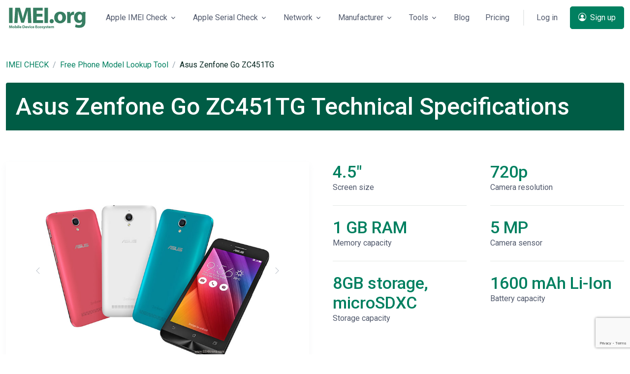

--- FILE ---
content_type: text/html; charset=UTF-8
request_url: https://imei.org/phone-model-lookup/asus-zenfone-go-zc451tg_942
body_size: 14408
content:
<!DOCTYPE html>
<html lang="en">
<head>
    <meta charset="utf-8">
    <meta name="viewport" content="width=device-width, initial-scale=1, shrink-to-fit=no">
    <meta name="csrf-token" content="MgTJjCHbXZyKdu3NIYZY58t63JyohRmRpObLQILA"/>
            <meta name="robots" content="index, follow" />
        <!-- Title -->
    <title>Asus Zenfone Go ZC451TG Technical Specifications | IMEI.org</title>
            <meta property="og:image" content="https://imei.org/storage/files/images/942/thumb/asus-zenfone-go-zc451tg.png"/>
        <meta property="og:image:width" content=""/>
        <meta property="og:image:height" content=""/>
        <meta property="og:image:type" content="image/png" />
        <meta property="og:url" content="https://imei.org/phone-model-lookup/asus-zenfone-go-zc451tg_942"/>
    
    <meta property="og:title" content="Asus Zenfone Go ZC451TG Technical Specifications | IMEI.org">
    <meta property="og:type" content="website">
    <meta property="og:site_name" content="IMEI.org" />
            <meta name="description" content="Check Specifications of the Asus Zenfone Go ZC451TG. Find out all about the device specifications!">
        <meta property="og:description" content="Check Specifications of the Asus Zenfone Go ZC451TG. Find out all about the device specifications!">
        <link rel="canonical" href="https://imei.org/phone-model-lookup/asus-zenfone-go-zc451tg_942" />
    <link rel="alternate"  href="https://imei.org/phone-model-lookup/asus-zenfone-go-zc451tg_942" hreflang="x-default" />
    <link rel="alternate"  href="https://imei.org/ru/phone-model-lookup/asus-zenfone-go-zc451tg_942" hreflang="ru" />
    <link rel="alternate"  href="https://imei.org/es/phone-model-lookup/asus-zenfone-go-zc451tg_942" hreflang="es" />
    <link rel="alternate"  href="https://imei.org/de/phone-model-lookup/asus-zenfone-go-zc451tg_942" hreflang="de" />
    <link rel="alternate"  href="https://imei.org/it/phone-model-lookup/asus-zenfone-go-zc451tg_942" hreflang="it" />
    <link rel="alternate"  href="https://imei.org/ar/phone-model-lookup/asus-zenfone-go-zc451tg_942" hreflang="ar" />
    <link rel="alternate"  href="https://imei.org/zh/phone-model-lookup/asus-zenfone-go-zc451tg_942" hreflang="zh-Hans" />
    <link rel="alternate"  href="https://imei.org/fr/phone-model-lookup/asus-zenfone-go-zc451tg_942" hreflang="fr" />
     
    <!-- Favicon -->
    <link rel="apple-touch-icon" sizes="76x76" href="https://imei.org/img/favicon/apple-touch-icon.png">
    <link rel="icon" type="image/png" sizes="32x32" href="https://imei.org/img/favicon/favicon-32x32.png">
    <link rel="icon" type="image/png" sizes="16x16" href="https://imei.org/img/favicon/favicon-16x16.png">

    <link rel="icon" type="image/x-icon" href="https://imei.org/img/favicon/favicon-32x32.png">

    <link rel="mask-icon" href="https://imei.org/img/favicon/safari-pinned-tab.svg" color="#5bbad5">
    <meta name="msapplication-TileColor" content="#2b5797">
    <meta name="theme-color" content="#ffffff">
    <link rel="shortcut icon" href="https://imei.org/img/favicon/favicon.ico">
    <!-- Font -->
    <link href="https://fonts.googleapis.com/css2?family=Roboto:wght@400;500;700&display=swap" rel="stylesheet">
    <!-- CSS Implementing Plugins -->
    <link rel="stylesheet" href="/assets/vendor/bootstrap-icons/font/bootstrap-icons.css">
    <link rel="stylesheet" href="/assets/vendor/hs-mega-menu/dist/hs-mega-menu.min.css">
    <link rel="stylesheet" href="/assets/vendor/swiper/swiper-bundle.min.css">
    <!-- CSS Space Template -->
    <link rel="stylesheet" href="/assets/css/theme.min.css">

    <!-- Google Tag Manager -->
		<script>(function(w,d,s,l,i){w[l]=w[l]||[];w[l].push({'gtm.start':
		new Date().getTime(),event:'gtm.js'});var f=d.getElementsByTagName(s)[0],
		j=d.createElement(s),dl=l!='dataLayer'?'&l='+l:'';j.async=true;j.src=
		'https://www.googletagmanager.com/gtm.js?id='+i+dl;f.parentNode.insertBefore(j,f);
		})(window,document,'script','dataLayer','GTM-WRK2PLX');</script>
	<!-- End Google Tag Manager -->

    <!-- Global site tag (gtag.js) - Google Analytics -->
	<script async src="https://www.googletagmanager.com/gtag/js?id=G-JLS5QDR60N"></script>
	<script>
		  window.dataLayer = window.dataLayer || [];
		  function gtag(){dataLayer.push(arguments);}
		  gtag('js', new Date());

		  gtag('config', 'G-JLS5QDR60N');
	</script>
	
</head><body dir="ltr">

<!-- Google Tag Manager (noscript) -->
<noscript><iframe src="https://www.googletagmanager.com/ns.html?id=GTM-WRK2PLX"
height="0" width="0" style="display:none;visibility:hidden"></iframe></noscript>
<!-- End Google Tag Manager (noscript) -->


<header id="header" class="navbar navbar-expand-lg navbar-right navbar-absolute-top navbar-light" hsheader="true">
    <div class="container">
        <nav class="js-mega-menu navbar-nav-wrap hs-menu-initialized hs-menu-horizontal">
            <!-- Default Logo -->
            <a class="navbar-brand" href="https://imei.org" aria-label="IMEI CHECK - IMEI.org ">
                <img class="navbar-brand-logo" width="auto" height="auto"  src="/img/imei-org-logo-design.svg" alt="IMEI CHECK - IMEI.org ">
            </a>
            <!-- End Default Logo -->

            <!-- Toggler -->
            <button class="navbar-toggler" type="button" data-bs-toggle="collapse" data-bs-target="#navbarNavDropdown" aria-controls="navbarNavDropdown" aria-expanded="false" aria-label="Toggle navigation">
            <span class="navbar-toggler-default">
              <i class="bi-list"></i>
            </span>
                <span class="navbar-toggler-toggled">
              <i class="bi-x"></i>
            </span>
            </button>
            <!-- End Toggler -->

            <!-- Collapse -->
            <div class="collapse navbar-collapse" id="navbarNavDropdown">
                <div class="navbar-absolute-top-scroller">
                    <ul class="navbar-nav">
                        
                        <li class="hs-has-sub-menu nav-item">
                            <a id="blogMegaMenu" class="hs-mega-menu-invoker nav-link dropdown-toggle " href="#" role="button" aria-expanded="false">Apple IMEI Check</a>
                            <!-- Mega Menu -->
                            <div class="hs-sub-menu dropdown-menu hs-sub-menu-desktop-lg fadeOut animated" aria-labelledby="blogMegaMenu" style="min-width: 12rem; display: none; animation-duration: 300ms;">
                                <span class="dropdown-header"><a href="https://imei.org/check-imei-iphone">iPhone IMEI Check</a></span>
                                <a class="dropdown-item" href="https://imei.org/check-imei/icloud">IMEI iCloud Check</a>
                                <a class="dropdown-item" href="https://imei.org/check-imei/lost-stolen">IMEI Stolen Check</a>
                                <a class="dropdown-item" href="https://imei.org/check-imei/carrier">IMEI Carrier Check </a>
                                <a class="dropdown-item"  href="https://imei.org/check-imei/sim-lock">IMEI SIM Lock Check</a>
                                <a class="dropdown-item" href="https://imei.org/check-imei/mdm-dep">IMEI MDM Check</a>
                                <a class="dropdown-item" href="https://imei.org/check-imei/unlock">IMEI Unlock Check</a>
                                <a class="dropdown-item" href="https://imei.org/check-imei/blacklist">IMEI Blacklist Check </a>
                                <a class="dropdown-item" href="https://imei.org/check-imei/apple-warranty">IMEI Warranty Check </a>
                            </div>
                            <!-- End Mega Menu -->
                        </li>

                        <li class="hs-has-sub-menu nav-item">
                            <a id="blogMegaMenu" class="hs-mega-menu-invoker nav-link dropdown-toggle " href="#" role="button" aria-expanded="false">Apple Serial Check</a>
                            <!-- Mega Menu -->
                            <div class="hs-sub-menu dropdown-menu hs-sub-menu-desktop-lg fadeOut animated" aria-labelledby="blogMegaMenu" style="min-width: 12rem; display: none; animation-duration: 300ms;">
                                <span class="dropdown-header">Apple Serial Number Lookup</span>
                                <a class="dropdown-item " href="https://imei.org/check-serial/ipad">Check iPad </a>
                                <a class="dropdown-item " href="https://imei.org/check-serial/macbook-pro">Check MacBook Pro</a>
                                <a class="dropdown-item " href="https://imei.org/check-serial/macbook-air">Check MacBook Air  </a>
                                <a class="dropdown-item " href="https://imei.org/check-serial/imac">Check iMac</a>
                                <a class="dropdown-item " href="https://imei.org/check-serial/mac-pro">Check Mac Pro </a>
                                <a class="dropdown-item " href="https://imei.org/check-serial/mac-mini">Check Mac Mini </a>
                            </div>
                            <!-- End Mega Menu -->
                        </li>

                        <li class="hs-has-sub-menu nav-item">
                            <a id="blogMegaMenu" class="hs-mega-menu-invoker nav-link dropdown-toggle " href="#" role="button" aria-expanded="false">Network</a>

                            <!-- Mega Menu -->
                            <div class="hs-sub-menu dropdown-menu hs-sub-menu-desktop-lg fadeOut animated" aria-labelledby="blogMegaMenu" style="min-width: 12rem; display: none; animation-duration: 300ms;">
                                 <span class="dropdown-header">Network Lock Check</span>
                                <a class="dropdown-item " href="https://imei.org/check-imei/att">Check AT&T </a>
                                <a class="dropdown-item " href="https://imei.org/check-imei/verizon"> Check Verizon</a>
                                <a class="dropdown-item " href="https://imei.org/check-imei/t-mobile">Check T-Mobile</a>
                                <a class="dropdown-item " href="https://imei.org/check-imei/sprint">Check Sprint</a>
                                <a class="dropdown-item " href="https://imei.org/check-imei/kddi">Check KDDI</a>
                            </div>
                            <!-- End Mega Menu -->
                        </li>

                        <!-- Landings -->
                        <li class="hs-has-mega-menu nav-item" data-hs-mega-menu-item-options="{
                      &quot;desktop&quot;: {
                        &quot;maxWidth&quot;: &quot;30rem&quot;
                      }
                    }">
                            <a id="landingsMegaMenu" class="hs-mega-menu-invoker nav-link dropdown-toggle  " aria-current="page" href="#" role="button" aria-expanded="false">Manufacturer</a>

                            <!-- Mega Menu -->
                            <div class="hs-mega-menu hs-position-right-fix dropdown-menu hs-mega-menu-desktop-lg animated" aria-labelledby="landingsMegaMenu" style="min-width: 35rem; max-width: 45rem; display: none; animation-duration: 300ms;">
                                <!-- Main Content -->
                                <div class="navbar-dropdown-menu-inner">
                                    <div class="row">
                                        <div class="col-sm mb-3 mb-sm-0">
                                            <span class="dropdown-header">Check IMEI by Manufactures</span>
                                            <a class="dropdown-item " href="https://imei.org/check-imei/samsung">Samsung Check</a>
                                            <a class="dropdown-item " href="https://imei.org/check-imei/sony">Sony IMEI Check</a>
                                            <a class="dropdown-item " href="https://imei.org/check-imei/huawei">Huawei IMEI Check</a>
                                            <a class="dropdown-item " href="https://imei.org/check-imei/xiaomi">Xiaomi IMEI Check</a>
                                            <a class="dropdown-item" href="https://imei.org/check-imei/sonim">Sonim IMEI Check</a>
                                            <a class="dropdown-item" href="https://imei.org/check-imei/doogee">Doogee IMEI Check</a> 
                                            <a class="dropdown-item" href="https://imei.org/check-imei/infinix">Infinix IMEI Check</a> 
                                            <a class="dropdown-item" href="https://imei.org/check-imei/itel">ITEL IMEI Check</a> 

                                        </div>

                                        <div class="col-sm">
                                        <span class="dropdown-header invisible"> iPad Serial Number</span>
                                        <a class="dropdown-item " href="https://imei.org/check-imei/lenovo">Lenovo IMEI Check</a>
                                        <a class="dropdown-item " href="https://imei.org/check-imei/lg">LG IMEI Check</a>
                                        <a class="dropdown-item " href="https://imei.org/check-imei/asus">Asus IMEI Check</a>
                                        <a class="dropdown-item " href="https://imei.org/check-imei/gionee">Gionee IMEI Check</a>
                                        <a class="dropdown-item" href="https://imei.org/check-imei/motorola">Motorola IMEI Check</a> 

                                        </div> 
                                    </div>
                                    <!-- End Row -->
                                </div>
                                <!-- End Main Content -->
                            </div>
                            <!-- End Mega Menu -->
                        </li>
                        <!-- End Landings -->
 
 
                        <li class="hs-has-sub-menu nav-item">
                            <a id="blogMegaMenu" class="hs-mega-menu-invoker nav-link dropdown-toggle " href="#" role="button" aria-expanded="false">Tools</a>

                            <!-- Mega Menu -->
                            <div class="hs-sub-menu dropdown-menu hs-sub-menu-desktop-lg fadeOut animated" aria-labelledby="blogMegaMenu" style="min-width: 12rem; display: none; animation-duration: 300ms;">

                                <a class="dropdown-item " href="https://imei.org/phone-model-lookup"> Phone Lookup</a>
                                <div class="border-top border-black-10"></div>
                                <a class="dropdown-item " href="https://imei.org/converter/imei"> IMEI Converter</a>
                                <a class="dropdown-item " href="https://imei.org/converter/serial"> SERIAL Converter</a>
                                <a class="dropdown-item " href="https://imei.org/converter/meid"> MEID Converter</a>
                                
                               
                              

                            </div>
                            <!-- End Mega Menu -->
                        </li>
                        <li class="nav-item">
                            <a class="nav-link" href="https://imei.org/blog">Blog</a>
                        </li>

                        <li class="nav-item">
                            <a class="nav-link" href="https://imei.org/pricing">Pricing</a>
                        </li>

                        <li class="nav-divider">
                            
                        </li>
                        <li class="nav-item">
                                                            <a class="js-animation-link btn btn-ghost-secondary btn-no-focus me-2 me-lg-0" href="https://imei.org/login">Log in</a>

                                <a class="js-animation-link d-lg-none btn btn-primary" href="https://imei.org/register">
                                    <i class="bi-person-circle me-1"></i> Sign up                                </a>
                                                    </li>
                        <!-- End Log in -->
                        <li class="nav-item">
                        
                                <a class="js-animation-link d-none d-lg-inline-block btn btn-primary" href="https://imei.org/register">
                                    <i class="bi-person-circle me-1"></i> Sign up                                </a>
                            </li>
                                            <!-- Sign up -->

                        <!-- End Sign up -->
                    </ul>
                </div>
            </div>
            <!-- End Collapse -->
        </nav>
    </div>
</header>
<main id="content" role="main">
    
    <div class="container " style="margin-top:7.5rem!important;">
        <nav aria-label="breadcrumb">
            <ol class="breadcrumb">
                <li class="breadcrumb-item"><a href="https://imei.org">IMEI CHECK</a></li>
                <li class="breadcrumb-item"><a href="https://imei.org/phone-model-lookup">Free Phone Model Lookup Tool</a></li>
                <li class="breadcrumb-item active" style="text-transform: capitalize;" aria-current="page">Asus Zenfone Go ZC451TG</li>
            </ol>
        </nav>
    </div>

    <div class="container " style="margin-top: 1.5rem!important;">
        <div class="card-header bg-primary-dark position-relative overflow-hidden">
            <h1 class="card-title h2 text-white">Asus Zenfone Go ZC451TG Technical Specifications</h1>
        </div>
    </div>

    <div class="container   content-space-1">
        <div class="row justify-content-center  ">

            <div class="col-md-6 col-lg-6 ">
                <div class="card card-lg card-group-md-row shadow-sm">
                    <div class="card-body">
                        <div class="col-12">
                            <div class="">
                                <div class="col-sm-12 mb-3 mb-sm-0">
                                    <!-- Swiper -->
                                    <div class="js-swiper-freemode swiper-container">
                                        <div class="swiper-wrapper">
                                                                                            <div class="swiper-slide" style="text-align: center;">
                                                    <img style="max-height: 375px;" class="img-fluid"
                                                         src="/storage/files/images/942/preview/asus-zenfone-go-zc451tg-1.png"
                                                         alt="Asus Zenfone Go ZC451TG Tech Specifications">
                                                </div>
                                                                                    </div>

                                        <!-- Arrows -->
                                        <div class="js-swiper-freemode-button-next swiper-button-next"></div>
                                        <div class="js-swiper-freemode-button-prev swiper-button-prev"></div>
                                    </div>
                                    <!-- End Swiper -->
                                    <!-- Swiper Pagination -->
                                    <div class="js-swiper-freemode-pagination swiper-pagination"></div>
                                </div>
                                <!-- End Col -->
                            </div>
                        </div>
                    </div>
                </div>
            </div>


            <div class="col-md-3 col-lg-3"><!-- Stats -->
                <div class="ps-md-4">
                    <span class="h3 text-primary">4.5&quot;</span>
                    <p>Screen size</p>
                    <hr class="my-4">
                    <span class="h3 text-primary">1 GB RAM</span>
                    <p>Memory capacity</p>
                    <hr class="my-4">
                    <span class="h3 text-primary">8GB storage, microSDXC</span>
                    <p>Storage capacity</p>


                </div>
                <!-- Ennd Stats -->
            </div>
            <div class="col-md-3 col-lg-3">
                <!-- Stats -->
                <div class="ps-md-4">
                    <span class="h3 text-primary">720p</span>
                    <p>Сamera resolution</p>
                    <hr class="my-4">
                    <span class="h3 text-primary">5 MP</span>
                    <p>Camera sensor</p>
                    <hr class="my-4">
                    <span class="h3 text-primary">1600 mAh Li-Ion</span>
                    <p>Battery capacity</p>
                </div>
                <!-- Ennd Stats -->
            </div>
        </div>
    </div>


    <div class="container " style="margin-top: 2.5rem!important;">
        <div class="card-header bg-primary-dark position-relative overflow-hidden">
            <h2 class="card-title h2 text-white">Full Specs:</h2>
        </div>
    </div>


    <div class="container mt-5">
        <div class="row">
                                                                <div class="col-md-12 col-lg-4 mt-3 ">
                        <div class="card card-lg card-group-md-row shadow-sm">
                            <div class="card-body">
                                <div class="d-flex card-header  ">
                                    <div class="flex-shrink-0">
                            <span class="svg-icon svg-icon  text-primary" data-bs-toggle="tooltip"
                                  data-bs-placement="top" title="" data-bs-original-title="cod/cod001.svg">
                <svg width="24" height="24" viewBox="0 0 24 24" fill="none" xmlns="http://www.w3.org/2000/svg">
                <path opacity="0.3"
                      d="M22.1 11.5V12.6C22.1 13.2 21.7 13.6 21.2 13.7L19.9 13.9C19.7 14.7 19.4 15.5 18.9 16.2L19.7 17.2999C20 17.6999 20 18.3999 19.6 18.7999L18.8 19.6C18.4 20 17.8 20 17.3 19.7L16.2 18.9C15.5 19.3 14.7 19.7 13.9 19.9L13.7 21.2C13.6 21.7 13.1 22.1 12.6 22.1H11.5C10.9 22.1 10.5 21.7 10.4 21.2L10.2 19.9C9.4 19.7 8.6 19.4 7.9 18.9L6.8 19.7C6.4 20 5.7 20 5.3 19.6L4.5 18.7999C4.1 18.3999 4.1 17.7999 4.4 17.2999L5.2 16.2C4.8 15.5 4.4 14.7 4.2 13.9L2.9 13.7C2.4 13.6 2 13.1 2 12.6V11.5C2 10.9 2.4 10.5 2.9 10.4L4.2 10.2C4.4 9.39995 4.7 8.60002 5.2 7.90002L4.4 6.79993C4.1 6.39993 4.1 5.69993 4.5 5.29993L5.3 4.5C5.7 4.1 6.3 4.10002 6.8 4.40002L7.9 5.19995C8.6 4.79995 9.4 4.39995 10.2 4.19995L10.4 2.90002C10.5 2.40002 11 2 11.5 2H12.6C13.2 2 13.6 2.40002 13.7 2.90002L13.9 4.19995C14.7 4.39995 15.5 4.69995 16.2 5.19995L17.3 4.40002C17.7 4.10002 18.4 4.1 18.8 4.5L19.6 5.29993C20 5.69993 20 6.29993 19.7 6.79993L18.9 7.90002C19.3 8.60002 19.7 9.39995 19.9 10.2L21.2 10.4C21.7 10.5 22.1 11 22.1 11.5ZM12.1 8.59998C10.2 8.59998 8.6 10.2 8.6 12.1C8.6 14 10.2 15.6 12.1 15.6C14 15.6 15.6 14 15.6 12.1C15.6 10.2 14 8.59998 12.1 8.59998Z"
                      fill="#035A4B"></path>
                <path d="M17.1 12.1C17.1 14.9 14.9 17.1 12.1 17.1C9.30001 17.1 7.10001 14.9 7.10001 12.1C7.10001 9.29998 9.30001 7.09998 12.1 7.09998C14.9 7.09998 17.1 9.29998 17.1 12.1ZM12.1 10.1C11 10.1 10.1 11 10.1 12.1C10.1 13.2 11 14.1 12.1 14.1C13.2 14.1 14.1 13.2 14.1 12.1C14.1 11 13.2 10.1 12.1 10.1Z"
                      fill="#035A4B"></path>
                </svg>

              </span>
                                    </div>

                                    <div class="flex-grow-1 ms-4">
                                        <h3 class="  mb-0">Network</h3>
                                        <p class="text-black-70">Specifications</p>
                                    </div>
                                </div>
                                <div class="col-12">
                                    <div class="table-responsive-sm">
                                        <table class="table table-lg">
                                            <tbody>
                                                                                                                                                <tr class="js-form-check-row-select form-check-row-select table-align-middle">
                                                        <th scope="row" style="min-width: 4rem;"><span class="ms-2">Technology:</span>
                                                        </th>
                                                        <td class="text-end"><span>GSM / HSPA</span></td>
                                                    </tr>
                                                                                                                                                                                                <tr class="js-form-check-row-select form-check-row-select table-align-middle">
                                                        <th scope="row" style="min-width: 4rem;"><span class="ms-2">2G bands:</span>
                                                        </th>
                                                        <td class="text-end"><span>GSM 850 / 900 / 1800 / 1900 - SIM 1 & SIM 2</span></td>
                                                    </tr>
                                                                                                                                                                                                                                                                                                                                                                                        <tr class="js-form-check-row-select form-check-row-select table-align-middle">
                                                        <th scope="row" style="min-width: 4rem;"><span class="ms-2">3G bands:</span>
                                                        </th>
                                                        <td class="text-end"><span>HSDPA 850 / 900 / 1900 / 2100</span></td>
                                                    </tr>
                                                                                                                                                                                                                                                                                            <tr class="js-form-check-row-select form-check-row-select table-align-middle">
                                                        <th scope="row" style="min-width: 4rem;"><span class="ms-2">Speed:</span>
                                                        </th>
                                                        <td class="text-end"><span>HSPA 21.1/5.76 Mbps</span></td>
                                                    </tr>
                                                                                                                                                                                                                                    </tbody>
                                        </table>
                                    </div>
                                </div>
                            </div>
                        </div>
                    </div>
                                                                                <div class="col-md-12 col-lg-4 mt-3 ">
                        <div class="card card-lg card-group-md-row shadow-sm">
                            <div class="card-body">
                                <div class="d-flex card-header  ">
                                    <div class="flex-shrink-0">
                            <span class="svg-icon svg-icon  text-primary" data-bs-toggle="tooltip"
                                  data-bs-placement="top" title="" data-bs-original-title="cod/cod001.svg">
                <svg width="24" height="24" viewBox="0 0 24 24" fill="none" xmlns="http://www.w3.org/2000/svg">
                <path opacity="0.3"
                      d="M22.1 11.5V12.6C22.1 13.2 21.7 13.6 21.2 13.7L19.9 13.9C19.7 14.7 19.4 15.5 18.9 16.2L19.7 17.2999C20 17.6999 20 18.3999 19.6 18.7999L18.8 19.6C18.4 20 17.8 20 17.3 19.7L16.2 18.9C15.5 19.3 14.7 19.7 13.9 19.9L13.7 21.2C13.6 21.7 13.1 22.1 12.6 22.1H11.5C10.9 22.1 10.5 21.7 10.4 21.2L10.2 19.9C9.4 19.7 8.6 19.4 7.9 18.9L6.8 19.7C6.4 20 5.7 20 5.3 19.6L4.5 18.7999C4.1 18.3999 4.1 17.7999 4.4 17.2999L5.2 16.2C4.8 15.5 4.4 14.7 4.2 13.9L2.9 13.7C2.4 13.6 2 13.1 2 12.6V11.5C2 10.9 2.4 10.5 2.9 10.4L4.2 10.2C4.4 9.39995 4.7 8.60002 5.2 7.90002L4.4 6.79993C4.1 6.39993 4.1 5.69993 4.5 5.29993L5.3 4.5C5.7 4.1 6.3 4.10002 6.8 4.40002L7.9 5.19995C8.6 4.79995 9.4 4.39995 10.2 4.19995L10.4 2.90002C10.5 2.40002 11 2 11.5 2H12.6C13.2 2 13.6 2.40002 13.7 2.90002L13.9 4.19995C14.7 4.39995 15.5 4.69995 16.2 5.19995L17.3 4.40002C17.7 4.10002 18.4 4.1 18.8 4.5L19.6 5.29993C20 5.69993 20 6.29993 19.7 6.79993L18.9 7.90002C19.3 8.60002 19.7 9.39995 19.9 10.2L21.2 10.4C21.7 10.5 22.1 11 22.1 11.5ZM12.1 8.59998C10.2 8.59998 8.6 10.2 8.6 12.1C8.6 14 10.2 15.6 12.1 15.6C14 15.6 15.6 14 15.6 12.1C15.6 10.2 14 8.59998 12.1 8.59998Z"
                      fill="#035A4B"></path>
                <path d="M17.1 12.1C17.1 14.9 14.9 17.1 12.1 17.1C9.30001 17.1 7.10001 14.9 7.10001 12.1C7.10001 9.29998 9.30001 7.09998 12.1 7.09998C14.9 7.09998 17.1 9.29998 17.1 12.1ZM12.1 10.1C11 10.1 10.1 11 10.1 12.1C10.1 13.2 11 14.1 12.1 14.1C13.2 14.1 14.1 13.2 14.1 12.1C14.1 11 13.2 10.1 12.1 10.1Z"
                      fill="#035A4B"></path>
                </svg>

              </span>
                                    </div>

                                    <div class="flex-grow-1 ms-4">
                                        <h3 class="  mb-0">Launch</h3>
                                        <p class="text-black-70">Specifications</p>
                                    </div>
                                </div>
                                <div class="col-12">
                                    <div class="table-responsive-sm">
                                        <table class="table table-lg">
                                            <tbody>
                                                                                                                                                <tr class="js-form-check-row-select form-check-row-select table-align-middle">
                                                        <th scope="row" style="min-width: 4rem;"><span class="ms-2">Announced:</span>
                                                        </th>
                                                        <td class="text-end"><span>2015, December. Released 2015, December</span></td>
                                                    </tr>
                                                                                                                                                                                                <tr class="js-form-check-row-select form-check-row-select table-align-middle">
                                                        <th scope="row" style="min-width: 4rem;"><span class="ms-2">Status:</span>
                                                        </th>
                                                        <td class="text-end"><span>Discontinued</span></td>
                                                    </tr>
                                                                                                                                        </tbody>
                                        </table>
                                    </div>
                                </div>
                            </div>
                        </div>
                    </div>
                                                                                <div class="col-md-12 col-lg-4 mt-3 ">
                        <div class="card card-lg card-group-md-row shadow-sm">
                            <div class="card-body">
                                <div class="d-flex card-header  ">
                                    <div class="flex-shrink-0">
                            <span class="svg-icon svg-icon  text-primary" data-bs-toggle="tooltip"
                                  data-bs-placement="top" title="" data-bs-original-title="cod/cod001.svg">
                <svg width="24" height="24" viewBox="0 0 24 24" fill="none" xmlns="http://www.w3.org/2000/svg">
                <path opacity="0.3"
                      d="M22.1 11.5V12.6C22.1 13.2 21.7 13.6 21.2 13.7L19.9 13.9C19.7 14.7 19.4 15.5 18.9 16.2L19.7 17.2999C20 17.6999 20 18.3999 19.6 18.7999L18.8 19.6C18.4 20 17.8 20 17.3 19.7L16.2 18.9C15.5 19.3 14.7 19.7 13.9 19.9L13.7 21.2C13.6 21.7 13.1 22.1 12.6 22.1H11.5C10.9 22.1 10.5 21.7 10.4 21.2L10.2 19.9C9.4 19.7 8.6 19.4 7.9 18.9L6.8 19.7C6.4 20 5.7 20 5.3 19.6L4.5 18.7999C4.1 18.3999 4.1 17.7999 4.4 17.2999L5.2 16.2C4.8 15.5 4.4 14.7 4.2 13.9L2.9 13.7C2.4 13.6 2 13.1 2 12.6V11.5C2 10.9 2.4 10.5 2.9 10.4L4.2 10.2C4.4 9.39995 4.7 8.60002 5.2 7.90002L4.4 6.79993C4.1 6.39993 4.1 5.69993 4.5 5.29993L5.3 4.5C5.7 4.1 6.3 4.10002 6.8 4.40002L7.9 5.19995C8.6 4.79995 9.4 4.39995 10.2 4.19995L10.4 2.90002C10.5 2.40002 11 2 11.5 2H12.6C13.2 2 13.6 2.40002 13.7 2.90002L13.9 4.19995C14.7 4.39995 15.5 4.69995 16.2 5.19995L17.3 4.40002C17.7 4.10002 18.4 4.1 18.8 4.5L19.6 5.29993C20 5.69993 20 6.29993 19.7 6.79993L18.9 7.90002C19.3 8.60002 19.7 9.39995 19.9 10.2L21.2 10.4C21.7 10.5 22.1 11 22.1 11.5ZM12.1 8.59998C10.2 8.59998 8.6 10.2 8.6 12.1C8.6 14 10.2 15.6 12.1 15.6C14 15.6 15.6 14 15.6 12.1C15.6 10.2 14 8.59998 12.1 8.59998Z"
                      fill="#035A4B"></path>
                <path d="M17.1 12.1C17.1 14.9 14.9 17.1 12.1 17.1C9.30001 17.1 7.10001 14.9 7.10001 12.1C7.10001 9.29998 9.30001 7.09998 12.1 7.09998C14.9 7.09998 17.1 9.29998 17.1 12.1ZM12.1 10.1C11 10.1 10.1 11 10.1 12.1C10.1 13.2 11 14.1 12.1 14.1C13.2 14.1 14.1 13.2 14.1 12.1C14.1 11 13.2 10.1 12.1 10.1Z"
                      fill="#035A4B"></path>
                </svg>

              </span>
                                    </div>

                                    <div class="flex-grow-1 ms-4">
                                        <h3 class="  mb-0">Body</h3>
                                        <p class="text-black-70">Specifications</p>
                                    </div>
                                </div>
                                <div class="col-12">
                                    <div class="table-responsive-sm">
                                        <table class="table table-lg">
                                            <tbody>
                                                                                                                                                <tr class="js-form-check-row-select form-check-row-select table-align-middle">
                                                        <th scope="row" style="min-width: 4rem;"><span class="ms-2">Dimensions:</span>
                                                        </th>
                                                        <td class="text-end"><span>135 x 67 x 10.1 mm (5.31 x 2.64 x 0.40 in)</span></td>
                                                    </tr>
                                                                                                                                                                                                <tr class="js-form-check-row-select form-check-row-select table-align-middle">
                                                        <th scope="row" style="min-width: 4rem;"><span class="ms-2">Weight:</span>
                                                        </th>
                                                        <td class="text-end"><span>133.5 g (4.73 oz)</span></td>
                                                    </tr>
                                                                                                                                                                                                <tr class="js-form-check-row-select form-check-row-select table-align-middle">
                                                        <th scope="row" style="min-width: 4rem;"><span class="ms-2">SIM:</span>
                                                        </th>
                                                        <td class="text-end"><span>Dual SIM (Micro-SIM, dual stand-by)</span></td>
                                                    </tr>
                                                                                                                                                                                                                                                                                                                                </tbody>
                                        </table>
                                    </div>
                                </div>
                            </div>
                        </div>
                    </div>
                                                                                <div class="col-md-12 col-lg-4 mt-3 ">
                        <div class="card card-lg card-group-md-row shadow-sm">
                            <div class="card-body">
                                <div class="d-flex card-header  ">
                                    <div class="flex-shrink-0">
                            <span class="svg-icon svg-icon  text-primary" data-bs-toggle="tooltip"
                                  data-bs-placement="top" title="" data-bs-original-title="cod/cod001.svg">
                <svg width="24" height="24" viewBox="0 0 24 24" fill="none" xmlns="http://www.w3.org/2000/svg">
                <path opacity="0.3"
                      d="M22.1 11.5V12.6C22.1 13.2 21.7 13.6 21.2 13.7L19.9 13.9C19.7 14.7 19.4 15.5 18.9 16.2L19.7 17.2999C20 17.6999 20 18.3999 19.6 18.7999L18.8 19.6C18.4 20 17.8 20 17.3 19.7L16.2 18.9C15.5 19.3 14.7 19.7 13.9 19.9L13.7 21.2C13.6 21.7 13.1 22.1 12.6 22.1H11.5C10.9 22.1 10.5 21.7 10.4 21.2L10.2 19.9C9.4 19.7 8.6 19.4 7.9 18.9L6.8 19.7C6.4 20 5.7 20 5.3 19.6L4.5 18.7999C4.1 18.3999 4.1 17.7999 4.4 17.2999L5.2 16.2C4.8 15.5 4.4 14.7 4.2 13.9L2.9 13.7C2.4 13.6 2 13.1 2 12.6V11.5C2 10.9 2.4 10.5 2.9 10.4L4.2 10.2C4.4 9.39995 4.7 8.60002 5.2 7.90002L4.4 6.79993C4.1 6.39993 4.1 5.69993 4.5 5.29993L5.3 4.5C5.7 4.1 6.3 4.10002 6.8 4.40002L7.9 5.19995C8.6 4.79995 9.4 4.39995 10.2 4.19995L10.4 2.90002C10.5 2.40002 11 2 11.5 2H12.6C13.2 2 13.6 2.40002 13.7 2.90002L13.9 4.19995C14.7 4.39995 15.5 4.69995 16.2 5.19995L17.3 4.40002C17.7 4.10002 18.4 4.1 18.8 4.5L19.6 5.29993C20 5.69993 20 6.29993 19.7 6.79993L18.9 7.90002C19.3 8.60002 19.7 9.39995 19.9 10.2L21.2 10.4C21.7 10.5 22.1 11 22.1 11.5ZM12.1 8.59998C10.2 8.59998 8.6 10.2 8.6 12.1C8.6 14 10.2 15.6 12.1 15.6C14 15.6 15.6 14 15.6 12.1C15.6 10.2 14 8.59998 12.1 8.59998Z"
                      fill="#035A4B"></path>
                <path d="M17.1 12.1C17.1 14.9 14.9 17.1 12.1 17.1C9.30001 17.1 7.10001 14.9 7.10001 12.1C7.10001 9.29998 9.30001 7.09998 12.1 7.09998C14.9 7.09998 17.1 9.29998 17.1 12.1ZM12.1 10.1C11 10.1 10.1 11 10.1 12.1C10.1 13.2 11 14.1 12.1 14.1C13.2 14.1 14.1 13.2 14.1 12.1C14.1 11 13.2 10.1 12.1 10.1Z"
                      fill="#035A4B"></path>
                </svg>

              </span>
                                    </div>

                                    <div class="flex-grow-1 ms-4">
                                        <h3 class="  mb-0">Display</h3>
                                        <p class="text-black-70">Specifications</p>
                                    </div>
                                </div>
                                <div class="col-12">
                                    <div class="table-responsive-sm">
                                        <table class="table table-lg">
                                            <tbody>
                                                                                                                                                <tr class="js-form-check-row-select form-check-row-select table-align-middle">
                                                        <th scope="row" style="min-width: 4rem;"><span class="ms-2">Type:</span>
                                                        </th>
                                                        <td class="text-end"><span>IPS LCD</span></td>
                                                    </tr>
                                                                                                                                                                                                <tr class="js-form-check-row-select form-check-row-select table-align-middle">
                                                        <th scope="row" style="min-width: 4rem;"><span class="ms-2">Size:</span>
                                                        </th>
                                                        <td class="text-end"><span>4.5 inches, 55.8 cm2 (~61.7% screen-to-body ratio)</span></td>
                                                    </tr>
                                                                                                                                                                                                <tr class="js-form-check-row-select form-check-row-select table-align-middle">
                                                        <th scope="row" style="min-width: 4rem;"><span class="ms-2">Resolution:</span>
                                                        </th>
                                                        <td class="text-end"><span>480 x 854 pixels, 16:9 ratio (~218 ppi density)</span></td>
                                                    </tr>
                                                                                                                                                                                                                                    </tbody>
                                        </table>
                                    </div>
                                </div>
                            </div>
                        </div>
                    </div>
                                                                                <div class="col-md-12 col-lg-4 mt-3 ">
                        <div class="card card-lg card-group-md-row shadow-sm">
                            <div class="card-body">
                                <div class="d-flex card-header  ">
                                    <div class="flex-shrink-0">
                            <span class="svg-icon svg-icon  text-primary" data-bs-toggle="tooltip"
                                  data-bs-placement="top" title="" data-bs-original-title="cod/cod001.svg">
                <svg width="24" height="24" viewBox="0 0 24 24" fill="none" xmlns="http://www.w3.org/2000/svg">
                <path opacity="0.3"
                      d="M22.1 11.5V12.6C22.1 13.2 21.7 13.6 21.2 13.7L19.9 13.9C19.7 14.7 19.4 15.5 18.9 16.2L19.7 17.2999C20 17.6999 20 18.3999 19.6 18.7999L18.8 19.6C18.4 20 17.8 20 17.3 19.7L16.2 18.9C15.5 19.3 14.7 19.7 13.9 19.9L13.7 21.2C13.6 21.7 13.1 22.1 12.6 22.1H11.5C10.9 22.1 10.5 21.7 10.4 21.2L10.2 19.9C9.4 19.7 8.6 19.4 7.9 18.9L6.8 19.7C6.4 20 5.7 20 5.3 19.6L4.5 18.7999C4.1 18.3999 4.1 17.7999 4.4 17.2999L5.2 16.2C4.8 15.5 4.4 14.7 4.2 13.9L2.9 13.7C2.4 13.6 2 13.1 2 12.6V11.5C2 10.9 2.4 10.5 2.9 10.4L4.2 10.2C4.4 9.39995 4.7 8.60002 5.2 7.90002L4.4 6.79993C4.1 6.39993 4.1 5.69993 4.5 5.29993L5.3 4.5C5.7 4.1 6.3 4.10002 6.8 4.40002L7.9 5.19995C8.6 4.79995 9.4 4.39995 10.2 4.19995L10.4 2.90002C10.5 2.40002 11 2 11.5 2H12.6C13.2 2 13.6 2.40002 13.7 2.90002L13.9 4.19995C14.7 4.39995 15.5 4.69995 16.2 5.19995L17.3 4.40002C17.7 4.10002 18.4 4.1 18.8 4.5L19.6 5.29993C20 5.69993 20 6.29993 19.7 6.79993L18.9 7.90002C19.3 8.60002 19.7 9.39995 19.9 10.2L21.2 10.4C21.7 10.5 22.1 11 22.1 11.5ZM12.1 8.59998C10.2 8.59998 8.6 10.2 8.6 12.1C8.6 14 10.2 15.6 12.1 15.6C14 15.6 15.6 14 15.6 12.1C15.6 10.2 14 8.59998 12.1 8.59998Z"
                      fill="#035A4B"></path>
                <path d="M17.1 12.1C17.1 14.9 14.9 17.1 12.1 17.1C9.30001 17.1 7.10001 14.9 7.10001 12.1C7.10001 9.29998 9.30001 7.09998 12.1 7.09998C14.9 7.09998 17.1 9.29998 17.1 12.1ZM12.1 10.1C11 10.1 10.1 11 10.1 12.1C10.1 13.2 11 14.1 12.1 14.1C13.2 14.1 14.1 13.2 14.1 12.1C14.1 11 13.2 10.1 12.1 10.1Z"
                      fill="#035A4B"></path>
                </svg>

              </span>
                                    </div>

                                    <div class="flex-grow-1 ms-4">
                                        <h3 class="  mb-0">Platform</h3>
                                        <p class="text-black-70">Specifications</p>
                                    </div>
                                </div>
                                <div class="col-12">
                                    <div class="table-responsive-sm">
                                        <table class="table table-lg">
                                            <tbody>
                                                                                                                                                <tr class="js-form-check-row-select form-check-row-select table-align-middle">
                                                        <th scope="row" style="min-width: 4rem;"><span class="ms-2">OS:</span>
                                                        </th>
                                                        <td class="text-end"><span>Android 5.1 (Lollipop)</span></td>
                                                    </tr>
                                                                                                                                                                                                <tr class="js-form-check-row-select form-check-row-select table-align-middle">
                                                        <th scope="row" style="min-width: 4rem;"><span class="ms-2">Chipset:</span>
                                                        </th>
                                                        <td class="text-end"><span>Mediatek MT6580M (28 nm)</span></td>
                                                    </tr>
                                                                                                                                                                                                <tr class="js-form-check-row-select form-check-row-select table-align-middle">
                                                        <th scope="row" style="min-width: 4rem;"><span class="ms-2">CPU:</span>
                                                        </th>
                                                        <td class="text-end"><span>Quad-core 1.3 GHz Cortex-A7</span></td>
                                                    </tr>
                                                                                                                                                                                                <tr class="js-form-check-row-select form-check-row-select table-align-middle">
                                                        <th scope="row" style="min-width: 4rem;"><span class="ms-2">GPU:</span>
                                                        </th>
                                                        <td class="text-end"><span>Mali-400MP2</span></td>
                                                    </tr>
                                                                                                                                        </tbody>
                                        </table>
                                    </div>
                                </div>
                            </div>
                        </div>
                    </div>
                                                                                <div class="col-md-12 col-lg-4 mt-3 ">
                        <div class="card card-lg card-group-md-row shadow-sm">
                            <div class="card-body">
                                <div class="d-flex card-header  ">
                                    <div class="flex-shrink-0">
                            <span class="svg-icon svg-icon  text-primary" data-bs-toggle="tooltip"
                                  data-bs-placement="top" title="" data-bs-original-title="cod/cod001.svg">
                <svg width="24" height="24" viewBox="0 0 24 24" fill="none" xmlns="http://www.w3.org/2000/svg">
                <path opacity="0.3"
                      d="M22.1 11.5V12.6C22.1 13.2 21.7 13.6 21.2 13.7L19.9 13.9C19.7 14.7 19.4 15.5 18.9 16.2L19.7 17.2999C20 17.6999 20 18.3999 19.6 18.7999L18.8 19.6C18.4 20 17.8 20 17.3 19.7L16.2 18.9C15.5 19.3 14.7 19.7 13.9 19.9L13.7 21.2C13.6 21.7 13.1 22.1 12.6 22.1H11.5C10.9 22.1 10.5 21.7 10.4 21.2L10.2 19.9C9.4 19.7 8.6 19.4 7.9 18.9L6.8 19.7C6.4 20 5.7 20 5.3 19.6L4.5 18.7999C4.1 18.3999 4.1 17.7999 4.4 17.2999L5.2 16.2C4.8 15.5 4.4 14.7 4.2 13.9L2.9 13.7C2.4 13.6 2 13.1 2 12.6V11.5C2 10.9 2.4 10.5 2.9 10.4L4.2 10.2C4.4 9.39995 4.7 8.60002 5.2 7.90002L4.4 6.79993C4.1 6.39993 4.1 5.69993 4.5 5.29993L5.3 4.5C5.7 4.1 6.3 4.10002 6.8 4.40002L7.9 5.19995C8.6 4.79995 9.4 4.39995 10.2 4.19995L10.4 2.90002C10.5 2.40002 11 2 11.5 2H12.6C13.2 2 13.6 2.40002 13.7 2.90002L13.9 4.19995C14.7 4.39995 15.5 4.69995 16.2 5.19995L17.3 4.40002C17.7 4.10002 18.4 4.1 18.8 4.5L19.6 5.29993C20 5.69993 20 6.29993 19.7 6.79993L18.9 7.90002C19.3 8.60002 19.7 9.39995 19.9 10.2L21.2 10.4C21.7 10.5 22.1 11 22.1 11.5ZM12.1 8.59998C10.2 8.59998 8.6 10.2 8.6 12.1C8.6 14 10.2 15.6 12.1 15.6C14 15.6 15.6 14 15.6 12.1C15.6 10.2 14 8.59998 12.1 8.59998Z"
                      fill="#035A4B"></path>
                <path d="M17.1 12.1C17.1 14.9 14.9 17.1 12.1 17.1C9.30001 17.1 7.10001 14.9 7.10001 12.1C7.10001 9.29998 9.30001 7.09998 12.1 7.09998C14.9 7.09998 17.1 9.29998 17.1 12.1ZM12.1 10.1C11 10.1 10.1 11 10.1 12.1C10.1 13.2 11 14.1 12.1 14.1C13.2 14.1 14.1 13.2 14.1 12.1C14.1 11 13.2 10.1 12.1 10.1Z"
                      fill="#035A4B"></path>
                </svg>

              </span>
                                    </div>

                                    <div class="flex-grow-1 ms-4">
                                        <h3 class="  mb-0">Memory</h3>
                                        <p class="text-black-70">Specifications</p>
                                    </div>
                                </div>
                                <div class="col-12">
                                    <div class="table-responsive-sm">
                                        <table class="table table-lg">
                                            <tbody>
                                                                                                                                                <tr class="js-form-check-row-select form-check-row-select table-align-middle">
                                                        <th scope="row" style="min-width: 4rem;"><span class="ms-2">Card slot:</span>
                                                        </th>
                                                        <td class="text-end"><span>microSDXC (dedicated slot)</span></td>
                                                    </tr>
                                                                                                                                                                                                <tr class="js-form-check-row-select form-check-row-select table-align-middle">
                                                        <th scope="row" style="min-width: 4rem;"><span class="ms-2">Internal:</span>
                                                        </th>
                                                        <td class="text-end"><span>8GB 1GB RAM</span></td>
                                                    </tr>
                                                                                                                                                                                                                                                                                                                                </tbody>
                                        </table>
                                    </div>
                                </div>
                            </div>
                        </div>
                    </div>
                                                                                <div class="col-md-12 col-lg-4 mt-3 ">
                        <div class="card card-lg card-group-md-row shadow-sm">
                            <div class="card-body">
                                <div class="d-flex card-header  ">
                                    <div class="flex-shrink-0">
                            <span class="svg-icon svg-icon  text-primary" data-bs-toggle="tooltip"
                                  data-bs-placement="top" title="" data-bs-original-title="cod/cod001.svg">
                <svg width="24" height="24" viewBox="0 0 24 24" fill="none" xmlns="http://www.w3.org/2000/svg">
                <path opacity="0.3"
                      d="M22.1 11.5V12.6C22.1 13.2 21.7 13.6 21.2 13.7L19.9 13.9C19.7 14.7 19.4 15.5 18.9 16.2L19.7 17.2999C20 17.6999 20 18.3999 19.6 18.7999L18.8 19.6C18.4 20 17.8 20 17.3 19.7L16.2 18.9C15.5 19.3 14.7 19.7 13.9 19.9L13.7 21.2C13.6 21.7 13.1 22.1 12.6 22.1H11.5C10.9 22.1 10.5 21.7 10.4 21.2L10.2 19.9C9.4 19.7 8.6 19.4 7.9 18.9L6.8 19.7C6.4 20 5.7 20 5.3 19.6L4.5 18.7999C4.1 18.3999 4.1 17.7999 4.4 17.2999L5.2 16.2C4.8 15.5 4.4 14.7 4.2 13.9L2.9 13.7C2.4 13.6 2 13.1 2 12.6V11.5C2 10.9 2.4 10.5 2.9 10.4L4.2 10.2C4.4 9.39995 4.7 8.60002 5.2 7.90002L4.4 6.79993C4.1 6.39993 4.1 5.69993 4.5 5.29993L5.3 4.5C5.7 4.1 6.3 4.10002 6.8 4.40002L7.9 5.19995C8.6 4.79995 9.4 4.39995 10.2 4.19995L10.4 2.90002C10.5 2.40002 11 2 11.5 2H12.6C13.2 2 13.6 2.40002 13.7 2.90002L13.9 4.19995C14.7 4.39995 15.5 4.69995 16.2 5.19995L17.3 4.40002C17.7 4.10002 18.4 4.1 18.8 4.5L19.6 5.29993C20 5.69993 20 6.29993 19.7 6.79993L18.9 7.90002C19.3 8.60002 19.7 9.39995 19.9 10.2L21.2 10.4C21.7 10.5 22.1 11 22.1 11.5ZM12.1 8.59998C10.2 8.59998 8.6 10.2 8.6 12.1C8.6 14 10.2 15.6 12.1 15.6C14 15.6 15.6 14 15.6 12.1C15.6 10.2 14 8.59998 12.1 8.59998Z"
                      fill="#035A4B"></path>
                <path d="M17.1 12.1C17.1 14.9 14.9 17.1 12.1 17.1C9.30001 17.1 7.10001 14.9 7.10001 12.1C7.10001 9.29998 9.30001 7.09998 12.1 7.09998C14.9 7.09998 17.1 9.29998 17.1 12.1ZM12.1 10.1C11 10.1 10.1 11 10.1 12.1C10.1 13.2 11 14.1 12.1 14.1C13.2 14.1 14.1 13.2 14.1 12.1C14.1 11 13.2 10.1 12.1 10.1Z"
                      fill="#035A4B"></path>
                </svg>

              </span>
                                    </div>

                                    <div class="flex-grow-1 ms-4">
                                        <h3 class="  mb-0">Main Camera</h3>
                                        <p class="text-black-70">Specifications</p>
                                    </div>
                                </div>
                                <div class="col-12">
                                    <div class="table-responsive-sm">
                                        <table class="table table-lg">
                                            <tbody>
                                                                                                                                                <tr class="js-form-check-row-select form-check-row-select table-align-middle">
                                                        <th scope="row" style="min-width: 4rem;"><span class="ms-2">Single:</span>
                                                        </th>
                                                        <td class="text-end"><span>5 MP, f/2.0, AF</span></td>
                                                    </tr>
                                                                                                                                                                                                <tr class="js-form-check-row-select form-check-row-select table-align-middle">
                                                        <th scope="row" style="min-width: 4rem;"><span class="ms-2">Video:</span>
                                                        </th>
                                                        <td class="text-end"><span>720p@30fps</span></td>
                                                    </tr>
                                                                                                                                                                                                <tr class="js-form-check-row-select form-check-row-select table-align-middle">
                                                        <th scope="row" style="min-width: 4rem;"><span class="ms-2">Features:</span>
                                                        </th>
                                                        <td class="text-end"><span>LED flash</span></td>
                                                    </tr>
                                                                                                                                                                                                                                                                                                                                                                                                                                                                                                                                                                                                                                                                                                                                                                                                            </tbody>
                                        </table>
                                    </div>
                                </div>
                            </div>
                        </div>
                    </div>
                                                                                <div class="col-md-12 col-lg-4 mt-3 ">
                        <div class="card card-lg card-group-md-row shadow-sm">
                            <div class="card-body">
                                <div class="d-flex card-header  ">
                                    <div class="flex-shrink-0">
                            <span class="svg-icon svg-icon  text-primary" data-bs-toggle="tooltip"
                                  data-bs-placement="top" title="" data-bs-original-title="cod/cod001.svg">
                <svg width="24" height="24" viewBox="0 0 24 24" fill="none" xmlns="http://www.w3.org/2000/svg">
                <path opacity="0.3"
                      d="M22.1 11.5V12.6C22.1 13.2 21.7 13.6 21.2 13.7L19.9 13.9C19.7 14.7 19.4 15.5 18.9 16.2L19.7 17.2999C20 17.6999 20 18.3999 19.6 18.7999L18.8 19.6C18.4 20 17.8 20 17.3 19.7L16.2 18.9C15.5 19.3 14.7 19.7 13.9 19.9L13.7 21.2C13.6 21.7 13.1 22.1 12.6 22.1H11.5C10.9 22.1 10.5 21.7 10.4 21.2L10.2 19.9C9.4 19.7 8.6 19.4 7.9 18.9L6.8 19.7C6.4 20 5.7 20 5.3 19.6L4.5 18.7999C4.1 18.3999 4.1 17.7999 4.4 17.2999L5.2 16.2C4.8 15.5 4.4 14.7 4.2 13.9L2.9 13.7C2.4 13.6 2 13.1 2 12.6V11.5C2 10.9 2.4 10.5 2.9 10.4L4.2 10.2C4.4 9.39995 4.7 8.60002 5.2 7.90002L4.4 6.79993C4.1 6.39993 4.1 5.69993 4.5 5.29993L5.3 4.5C5.7 4.1 6.3 4.10002 6.8 4.40002L7.9 5.19995C8.6 4.79995 9.4 4.39995 10.2 4.19995L10.4 2.90002C10.5 2.40002 11 2 11.5 2H12.6C13.2 2 13.6 2.40002 13.7 2.90002L13.9 4.19995C14.7 4.39995 15.5 4.69995 16.2 5.19995L17.3 4.40002C17.7 4.10002 18.4 4.1 18.8 4.5L19.6 5.29993C20 5.69993 20 6.29993 19.7 6.79993L18.9 7.90002C19.3 8.60002 19.7 9.39995 19.9 10.2L21.2 10.4C21.7 10.5 22.1 11 22.1 11.5ZM12.1 8.59998C10.2 8.59998 8.6 10.2 8.6 12.1C8.6 14 10.2 15.6 12.1 15.6C14 15.6 15.6 14 15.6 12.1C15.6 10.2 14 8.59998 12.1 8.59998Z"
                      fill="#035A4B"></path>
                <path d="M17.1 12.1C17.1 14.9 14.9 17.1 12.1 17.1C9.30001 17.1 7.10001 14.9 7.10001 12.1C7.10001 9.29998 9.30001 7.09998 12.1 7.09998C14.9 7.09998 17.1 9.29998 17.1 12.1ZM12.1 10.1C11 10.1 10.1 11 10.1 12.1C10.1 13.2 11 14.1 12.1 14.1C13.2 14.1 14.1 13.2 14.1 12.1C14.1 11 13.2 10.1 12.1 10.1Z"
                      fill="#035A4B"></path>
                </svg>

              </span>
                                    </div>

                                    <div class="flex-grow-1 ms-4">
                                        <h3 class="  mb-0">Selfie camera</h3>
                                        <p class="text-black-70">Specifications</p>
                                    </div>
                                </div>
                                <div class="col-12">
                                    <div class="table-responsive-sm">
                                        <table class="table table-lg">
                                            <tbody>
                                                                                                                                                <tr class="js-form-check-row-select form-check-row-select table-align-middle">
                                                        <th scope="row" style="min-width: 4rem;"><span class="ms-2">Single:</span>
                                                        </th>
                                                        <td class="text-end"><span>VGA</span></td>
                                                    </tr>
                                                                                                                                                                                                                                                                                                                                                                                                                                                                                                                                                                                                                                                                                                                </tbody>
                                        </table>
                                    </div>
                                </div>
                            </div>
                        </div>
                    </div>
                                                                                <div class="col-md-12 col-lg-4 mt-3 ">
                        <div class="card card-lg card-group-md-row shadow-sm">
                            <div class="card-body">
                                <div class="d-flex card-header  ">
                                    <div class="flex-shrink-0">
                            <span class="svg-icon svg-icon  text-primary" data-bs-toggle="tooltip"
                                  data-bs-placement="top" title="" data-bs-original-title="cod/cod001.svg">
                <svg width="24" height="24" viewBox="0 0 24 24" fill="none" xmlns="http://www.w3.org/2000/svg">
                <path opacity="0.3"
                      d="M22.1 11.5V12.6C22.1 13.2 21.7 13.6 21.2 13.7L19.9 13.9C19.7 14.7 19.4 15.5 18.9 16.2L19.7 17.2999C20 17.6999 20 18.3999 19.6 18.7999L18.8 19.6C18.4 20 17.8 20 17.3 19.7L16.2 18.9C15.5 19.3 14.7 19.7 13.9 19.9L13.7 21.2C13.6 21.7 13.1 22.1 12.6 22.1H11.5C10.9 22.1 10.5 21.7 10.4 21.2L10.2 19.9C9.4 19.7 8.6 19.4 7.9 18.9L6.8 19.7C6.4 20 5.7 20 5.3 19.6L4.5 18.7999C4.1 18.3999 4.1 17.7999 4.4 17.2999L5.2 16.2C4.8 15.5 4.4 14.7 4.2 13.9L2.9 13.7C2.4 13.6 2 13.1 2 12.6V11.5C2 10.9 2.4 10.5 2.9 10.4L4.2 10.2C4.4 9.39995 4.7 8.60002 5.2 7.90002L4.4 6.79993C4.1 6.39993 4.1 5.69993 4.5 5.29993L5.3 4.5C5.7 4.1 6.3 4.10002 6.8 4.40002L7.9 5.19995C8.6 4.79995 9.4 4.39995 10.2 4.19995L10.4 2.90002C10.5 2.40002 11 2 11.5 2H12.6C13.2 2 13.6 2.40002 13.7 2.90002L13.9 4.19995C14.7 4.39995 15.5 4.69995 16.2 5.19995L17.3 4.40002C17.7 4.10002 18.4 4.1 18.8 4.5L19.6 5.29993C20 5.69993 20 6.29993 19.7 6.79993L18.9 7.90002C19.3 8.60002 19.7 9.39995 19.9 10.2L21.2 10.4C21.7 10.5 22.1 11 22.1 11.5ZM12.1 8.59998C10.2 8.59998 8.6 10.2 8.6 12.1C8.6 14 10.2 15.6 12.1 15.6C14 15.6 15.6 14 15.6 12.1C15.6 10.2 14 8.59998 12.1 8.59998Z"
                      fill="#035A4B"></path>
                <path d="M17.1 12.1C17.1 14.9 14.9 17.1 12.1 17.1C9.30001 17.1 7.10001 14.9 7.10001 12.1C7.10001 9.29998 9.30001 7.09998 12.1 7.09998C14.9 7.09998 17.1 9.29998 17.1 12.1ZM12.1 10.1C11 10.1 10.1 11 10.1 12.1C10.1 13.2 11 14.1 12.1 14.1C13.2 14.1 14.1 13.2 14.1 12.1C14.1 11 13.2 10.1 12.1 10.1Z"
                      fill="#035A4B"></path>
                </svg>

              </span>
                                    </div>

                                    <div class="flex-grow-1 ms-4">
                                        <h3 class="  mb-0">Sound</h3>
                                        <p class="text-black-70">Specifications</p>
                                    </div>
                                </div>
                                <div class="col-12">
                                    <div class="table-responsive-sm">
                                        <table class="table table-lg">
                                            <tbody>
                                                                                                                                                <tr class="js-form-check-row-select form-check-row-select table-align-middle">
                                                        <th scope="row" style="min-width: 4rem;"><span class="ms-2">Loudspeaker:</span>
                                                        </th>
                                                        <td class="text-end"><span>Yes</span></td>
                                                    </tr>
                                                                                                                                                                                                <tr class="js-form-check-row-select form-check-row-select table-align-middle">
                                                        <th scope="row" style="min-width: 4rem;"><span class="ms-2">3.5mm jack:</span>
                                                        </th>
                                                        <td class="text-end"><span>Yes</span></td>
                                                    </tr>
                                                                                                                                                                                                                                    </tbody>
                                        </table>
                                    </div>
                                </div>
                            </div>
                        </div>
                    </div>
                                                                                <div class="col-md-12 col-lg-4 mt-3 ">
                        <div class="card card-lg card-group-md-row shadow-sm">
                            <div class="card-body">
                                <div class="d-flex card-header  ">
                                    <div class="flex-shrink-0">
                            <span class="svg-icon svg-icon  text-primary" data-bs-toggle="tooltip"
                                  data-bs-placement="top" title="" data-bs-original-title="cod/cod001.svg">
                <svg width="24" height="24" viewBox="0 0 24 24" fill="none" xmlns="http://www.w3.org/2000/svg">
                <path opacity="0.3"
                      d="M22.1 11.5V12.6C22.1 13.2 21.7 13.6 21.2 13.7L19.9 13.9C19.7 14.7 19.4 15.5 18.9 16.2L19.7 17.2999C20 17.6999 20 18.3999 19.6 18.7999L18.8 19.6C18.4 20 17.8 20 17.3 19.7L16.2 18.9C15.5 19.3 14.7 19.7 13.9 19.9L13.7 21.2C13.6 21.7 13.1 22.1 12.6 22.1H11.5C10.9 22.1 10.5 21.7 10.4 21.2L10.2 19.9C9.4 19.7 8.6 19.4 7.9 18.9L6.8 19.7C6.4 20 5.7 20 5.3 19.6L4.5 18.7999C4.1 18.3999 4.1 17.7999 4.4 17.2999L5.2 16.2C4.8 15.5 4.4 14.7 4.2 13.9L2.9 13.7C2.4 13.6 2 13.1 2 12.6V11.5C2 10.9 2.4 10.5 2.9 10.4L4.2 10.2C4.4 9.39995 4.7 8.60002 5.2 7.90002L4.4 6.79993C4.1 6.39993 4.1 5.69993 4.5 5.29993L5.3 4.5C5.7 4.1 6.3 4.10002 6.8 4.40002L7.9 5.19995C8.6 4.79995 9.4 4.39995 10.2 4.19995L10.4 2.90002C10.5 2.40002 11 2 11.5 2H12.6C13.2 2 13.6 2.40002 13.7 2.90002L13.9 4.19995C14.7 4.39995 15.5 4.69995 16.2 5.19995L17.3 4.40002C17.7 4.10002 18.4 4.1 18.8 4.5L19.6 5.29993C20 5.69993 20 6.29993 19.7 6.79993L18.9 7.90002C19.3 8.60002 19.7 9.39995 19.9 10.2L21.2 10.4C21.7 10.5 22.1 11 22.1 11.5ZM12.1 8.59998C10.2 8.59998 8.6 10.2 8.6 12.1C8.6 14 10.2 15.6 12.1 15.6C14 15.6 15.6 14 15.6 12.1C15.6 10.2 14 8.59998 12.1 8.59998Z"
                      fill="#035A4B"></path>
                <path d="M17.1 12.1C17.1 14.9 14.9 17.1 12.1 17.1C9.30001 17.1 7.10001 14.9 7.10001 12.1C7.10001 9.29998 9.30001 7.09998 12.1 7.09998C14.9 7.09998 17.1 9.29998 17.1 12.1ZM12.1 10.1C11 10.1 10.1 11 10.1 12.1C10.1 13.2 11 14.1 12.1 14.1C13.2 14.1 14.1 13.2 14.1 12.1C14.1 11 13.2 10.1 12.1 10.1Z"
                      fill="#035A4B"></path>
                </svg>

              </span>
                                    </div>

                                    <div class="flex-grow-1 ms-4">
                                        <h3 class="  mb-0">Comms</h3>
                                        <p class="text-black-70">Specifications</p>
                                    </div>
                                </div>
                                <div class="col-12">
                                    <div class="table-responsive-sm">
                                        <table class="table table-lg">
                                            <tbody>
                                                                                                                                                <tr class="js-form-check-row-select form-check-row-select table-align-middle">
                                                        <th scope="row" style="min-width: 4rem;"><span class="ms-2">WLAN:</span>
                                                        </th>
                                                        <td class="text-end"><span>Wi-Fi 802.11 b/g/n, hotspot</span></td>
                                                    </tr>
                                                                                                                                                                                                <tr class="js-form-check-row-select form-check-row-select table-align-middle">
                                                        <th scope="row" style="min-width: 4rem;"><span class="ms-2">Bluetooth:</span>
                                                        </th>
                                                        <td class="text-end"><span>4.0, A2DP, EDR</span></td>
                                                    </tr>
                                                                                                                                                                                                <tr class="js-form-check-row-select form-check-row-select table-align-middle">
                                                        <th scope="row" style="min-width: 4rem;"><span class="ms-2">GPS:</span>
                                                        </th>
                                                        <td class="text-end"><span>Yes, with A-GPS</span></td>
                                                    </tr>
                                                                                                                                                                                                <tr class="js-form-check-row-select form-check-row-select table-align-middle">
                                                        <th scope="row" style="min-width: 4rem;"><span class="ms-2">NFC:</span>
                                                        </th>
                                                        <td class="text-end"><span>No</span></td>
                                                    </tr>
                                                                                                                                                                                                <tr class="js-form-check-row-select form-check-row-select table-align-middle">
                                                        <th scope="row" style="min-width: 4rem;"><span class="ms-2">Radio:</span>
                                                        </th>
                                                        <td class="text-end"><span>FM radio</span></td>
                                                    </tr>
                                                                                                                                                                                                <tr class="js-form-check-row-select form-check-row-select table-align-middle">
                                                        <th scope="row" style="min-width: 4rem;"><span class="ms-2">USB:</span>
                                                        </th>
                                                        <td class="text-end"><span>microUSB 2.0</span></td>
                                                    </tr>
                                                                                                                                                                                                                                                                                                                                </tbody>
                                        </table>
                                    </div>
                                </div>
                            </div>
                        </div>
                    </div>
                                                                                <div class="col-md-12 col-lg-4 mt-3 ">
                        <div class="card card-lg card-group-md-row shadow-sm">
                            <div class="card-body">
                                <div class="d-flex card-header  ">
                                    <div class="flex-shrink-0">
                            <span class="svg-icon svg-icon  text-primary" data-bs-toggle="tooltip"
                                  data-bs-placement="top" title="" data-bs-original-title="cod/cod001.svg">
                <svg width="24" height="24" viewBox="0 0 24 24" fill="none" xmlns="http://www.w3.org/2000/svg">
                <path opacity="0.3"
                      d="M22.1 11.5V12.6C22.1 13.2 21.7 13.6 21.2 13.7L19.9 13.9C19.7 14.7 19.4 15.5 18.9 16.2L19.7 17.2999C20 17.6999 20 18.3999 19.6 18.7999L18.8 19.6C18.4 20 17.8 20 17.3 19.7L16.2 18.9C15.5 19.3 14.7 19.7 13.9 19.9L13.7 21.2C13.6 21.7 13.1 22.1 12.6 22.1H11.5C10.9 22.1 10.5 21.7 10.4 21.2L10.2 19.9C9.4 19.7 8.6 19.4 7.9 18.9L6.8 19.7C6.4 20 5.7 20 5.3 19.6L4.5 18.7999C4.1 18.3999 4.1 17.7999 4.4 17.2999L5.2 16.2C4.8 15.5 4.4 14.7 4.2 13.9L2.9 13.7C2.4 13.6 2 13.1 2 12.6V11.5C2 10.9 2.4 10.5 2.9 10.4L4.2 10.2C4.4 9.39995 4.7 8.60002 5.2 7.90002L4.4 6.79993C4.1 6.39993 4.1 5.69993 4.5 5.29993L5.3 4.5C5.7 4.1 6.3 4.10002 6.8 4.40002L7.9 5.19995C8.6 4.79995 9.4 4.39995 10.2 4.19995L10.4 2.90002C10.5 2.40002 11 2 11.5 2H12.6C13.2 2 13.6 2.40002 13.7 2.90002L13.9 4.19995C14.7 4.39995 15.5 4.69995 16.2 5.19995L17.3 4.40002C17.7 4.10002 18.4 4.1 18.8 4.5L19.6 5.29993C20 5.69993 20 6.29993 19.7 6.79993L18.9 7.90002C19.3 8.60002 19.7 9.39995 19.9 10.2L21.2 10.4C21.7 10.5 22.1 11 22.1 11.5ZM12.1 8.59998C10.2 8.59998 8.6 10.2 8.6 12.1C8.6 14 10.2 15.6 12.1 15.6C14 15.6 15.6 14 15.6 12.1C15.6 10.2 14 8.59998 12.1 8.59998Z"
                      fill="#035A4B"></path>
                <path d="M17.1 12.1C17.1 14.9 14.9 17.1 12.1 17.1C9.30001 17.1 7.10001 14.9 7.10001 12.1C7.10001 9.29998 9.30001 7.09998 12.1 7.09998C14.9 7.09998 17.1 9.29998 17.1 12.1ZM12.1 10.1C11 10.1 10.1 11 10.1 12.1C10.1 13.2 11 14.1 12.1 14.1C13.2 14.1 14.1 13.2 14.1 12.1C14.1 11 13.2 10.1 12.1 10.1Z"
                      fill="#035A4B"></path>
                </svg>

              </span>
                                    </div>

                                    <div class="flex-grow-1 ms-4">
                                        <h3 class="  mb-0">Features</h3>
                                        <p class="text-black-70">Specifications</p>
                                    </div>
                                </div>
                                <div class="col-12">
                                    <div class="table-responsive-sm">
                                        <table class="table table-lg">
                                            <tbody>
                                                                                                                                                <tr class="js-form-check-row-select form-check-row-select table-align-middle">
                                                        <th scope="row" style="min-width: 4rem;"><span class="ms-2">Sensors:</span>
                                                        </th>
                                                        <td class="text-end"><span>Accelerometer, proximity, compass</span></td>
                                                    </tr>
                                                                                                                                                                                                                                                                                                                                                                                                                                                                                                                                                                                                                                                                                                                                                                                                            </tbody>
                                        </table>
                                    </div>
                                </div>
                            </div>
                        </div>
                    </div>
                                                                                <div class="col-md-12 col-lg-4 mt-3 ">
                        <div class="card card-lg card-group-md-row shadow-sm">
                            <div class="card-body">
                                <div class="d-flex card-header  ">
                                    <div class="flex-shrink-0">
                            <span class="svg-icon svg-icon  text-primary" data-bs-toggle="tooltip"
                                  data-bs-placement="top" title="" data-bs-original-title="cod/cod001.svg">
                <svg width="24" height="24" viewBox="0 0 24 24" fill="none" xmlns="http://www.w3.org/2000/svg">
                <path opacity="0.3"
                      d="M22.1 11.5V12.6C22.1 13.2 21.7 13.6 21.2 13.7L19.9 13.9C19.7 14.7 19.4 15.5 18.9 16.2L19.7 17.2999C20 17.6999 20 18.3999 19.6 18.7999L18.8 19.6C18.4 20 17.8 20 17.3 19.7L16.2 18.9C15.5 19.3 14.7 19.7 13.9 19.9L13.7 21.2C13.6 21.7 13.1 22.1 12.6 22.1H11.5C10.9 22.1 10.5 21.7 10.4 21.2L10.2 19.9C9.4 19.7 8.6 19.4 7.9 18.9L6.8 19.7C6.4 20 5.7 20 5.3 19.6L4.5 18.7999C4.1 18.3999 4.1 17.7999 4.4 17.2999L5.2 16.2C4.8 15.5 4.4 14.7 4.2 13.9L2.9 13.7C2.4 13.6 2 13.1 2 12.6V11.5C2 10.9 2.4 10.5 2.9 10.4L4.2 10.2C4.4 9.39995 4.7 8.60002 5.2 7.90002L4.4 6.79993C4.1 6.39993 4.1 5.69993 4.5 5.29993L5.3 4.5C5.7 4.1 6.3 4.10002 6.8 4.40002L7.9 5.19995C8.6 4.79995 9.4 4.39995 10.2 4.19995L10.4 2.90002C10.5 2.40002 11 2 11.5 2H12.6C13.2 2 13.6 2.40002 13.7 2.90002L13.9 4.19995C14.7 4.39995 15.5 4.69995 16.2 5.19995L17.3 4.40002C17.7 4.10002 18.4 4.1 18.8 4.5L19.6 5.29993C20 5.69993 20 6.29993 19.7 6.79993L18.9 7.90002C19.3 8.60002 19.7 9.39995 19.9 10.2L21.2 10.4C21.7 10.5 22.1 11 22.1 11.5ZM12.1 8.59998C10.2 8.59998 8.6 10.2 8.6 12.1C8.6 14 10.2 15.6 12.1 15.6C14 15.6 15.6 14 15.6 12.1C15.6 10.2 14 8.59998 12.1 8.59998Z"
                      fill="#035A4B"></path>
                <path d="M17.1 12.1C17.1 14.9 14.9 17.1 12.1 17.1C9.30001 17.1 7.10001 14.9 7.10001 12.1C7.10001 9.29998 9.30001 7.09998 12.1 7.09998C14.9 7.09998 17.1 9.29998 17.1 12.1ZM12.1 10.1C11 10.1 10.1 11 10.1 12.1C10.1 13.2 11 14.1 12.1 14.1C13.2 14.1 14.1 13.2 14.1 12.1C14.1 11 13.2 10.1 12.1 10.1Z"
                      fill="#035A4B"></path>
                </svg>

              </span>
                                    </div>

                                    <div class="flex-grow-1 ms-4">
                                        <h3 class="  mb-0">Battery</h3>
                                        <p class="text-black-70">Specifications</p>
                                    </div>
                                </div>
                                <div class="col-12">
                                    <div class="table-responsive-sm">
                                        <table class="table table-lg">
                                            <tbody>
                                                                                                                                                <tr class="js-form-check-row-select form-check-row-select table-align-middle">
                                                        <th scope="row" style="min-width: 4rem;"><span class="ms-2">Type:</span>
                                                        </th>
                                                        <td class="text-end"><span>Li-Ion 1600 mAh, removable</span></td>
                                                    </tr>
                                                                                                                                                                                                <tr class="js-form-check-row-select form-check-row-select table-align-middle">
                                                        <th scope="row" style="min-width: 4rem;"><span class="ms-2">Talk time:</span>
                                                        </th>
                                                        <td class="text-end"><span>Up to 11 h (3G)</span></td>
                                                    </tr>
                                                                                                                                                                                                <tr class="js-form-check-row-select form-check-row-select table-align-middle">
                                                        <th scope="row" style="min-width: 4rem;"><span class="ms-2">Stand-by:</span>
                                                        </th>
                                                        <td class="text-end"><span>Up to 355 h (3G)</span></td>
                                                    </tr>
                                                                                                                                                                                                                                                                                                                                </tbody>
                                        </table>
                                    </div>
                                </div>
                            </div>
                        </div>
                    </div>
                                                                                <div class="col-md-12 col-lg-4 mt-3 ">
                        <div class="card card-lg card-group-md-row shadow-sm">
                            <div class="card-body">
                                <div class="d-flex card-header  ">
                                    <div class="flex-shrink-0">
                            <span class="svg-icon svg-icon  text-primary" data-bs-toggle="tooltip"
                                  data-bs-placement="top" title="" data-bs-original-title="cod/cod001.svg">
                <svg width="24" height="24" viewBox="0 0 24 24" fill="none" xmlns="http://www.w3.org/2000/svg">
                <path opacity="0.3"
                      d="M22.1 11.5V12.6C22.1 13.2 21.7 13.6 21.2 13.7L19.9 13.9C19.7 14.7 19.4 15.5 18.9 16.2L19.7 17.2999C20 17.6999 20 18.3999 19.6 18.7999L18.8 19.6C18.4 20 17.8 20 17.3 19.7L16.2 18.9C15.5 19.3 14.7 19.7 13.9 19.9L13.7 21.2C13.6 21.7 13.1 22.1 12.6 22.1H11.5C10.9 22.1 10.5 21.7 10.4 21.2L10.2 19.9C9.4 19.7 8.6 19.4 7.9 18.9L6.8 19.7C6.4 20 5.7 20 5.3 19.6L4.5 18.7999C4.1 18.3999 4.1 17.7999 4.4 17.2999L5.2 16.2C4.8 15.5 4.4 14.7 4.2 13.9L2.9 13.7C2.4 13.6 2 13.1 2 12.6V11.5C2 10.9 2.4 10.5 2.9 10.4L4.2 10.2C4.4 9.39995 4.7 8.60002 5.2 7.90002L4.4 6.79993C4.1 6.39993 4.1 5.69993 4.5 5.29993L5.3 4.5C5.7 4.1 6.3 4.10002 6.8 4.40002L7.9 5.19995C8.6 4.79995 9.4 4.39995 10.2 4.19995L10.4 2.90002C10.5 2.40002 11 2 11.5 2H12.6C13.2 2 13.6 2.40002 13.7 2.90002L13.9 4.19995C14.7 4.39995 15.5 4.69995 16.2 5.19995L17.3 4.40002C17.7 4.10002 18.4 4.1 18.8 4.5L19.6 5.29993C20 5.69993 20 6.29993 19.7 6.79993L18.9 7.90002C19.3 8.60002 19.7 9.39995 19.9 10.2L21.2 10.4C21.7 10.5 22.1 11 22.1 11.5ZM12.1 8.59998C10.2 8.59998 8.6 10.2 8.6 12.1C8.6 14 10.2 15.6 12.1 15.6C14 15.6 15.6 14 15.6 12.1C15.6 10.2 14 8.59998 12.1 8.59998Z"
                      fill="#035A4B"></path>
                <path d="M17.1 12.1C17.1 14.9 14.9 17.1 12.1 17.1C9.30001 17.1 7.10001 14.9 7.10001 12.1C7.10001 9.29998 9.30001 7.09998 12.1 7.09998C14.9 7.09998 17.1 9.29998 17.1 12.1ZM12.1 10.1C11 10.1 10.1 11 10.1 12.1C10.1 13.2 11 14.1 12.1 14.1C13.2 14.1 14.1 13.2 14.1 12.1C14.1 11 13.2 10.1 12.1 10.1Z"
                      fill="#035A4B"></path>
                </svg>

              </span>
                                    </div>

                                    <div class="flex-grow-1 ms-4">
                                        <h3 class="  mb-0">Misc</h3>
                                        <p class="text-black-70">Specifications</p>
                                    </div>
                                </div>
                                <div class="col-12">
                                    <div class="table-responsive-sm">
                                        <table class="table table-lg">
                                            <tbody>
                                                                                                                                                <tr class="js-form-check-row-select form-check-row-select table-align-middle">
                                                        <th scope="row" style="min-width: 4rem;"><span class="ms-2">Colors:</span>
                                                        </th>
                                                        <td class="text-end"><span>Charcoal Black, Pearl White, Rouge Pink, Flash Blue</span></td>
                                                    </tr>
                                                                                                                                                                                                <tr class="js-form-check-row-select form-check-row-select table-align-middle">
                                                        <th scope="row" style="min-width: 4rem;"><span class="ms-2">Price:</span>
                                                        </th>
                                                        <td class="text-end"><span>About 70 EUR</span></td>
                                                    </tr>
                                                                                                                                                                                                <tr class="js-form-check-row-select form-check-row-select table-align-middle">
                                                        <th scope="row" style="min-width: 4rem;"><span class="ms-2">Models:</span>
                                                        </th>
                                                        <td class="text-end"><span>Z00SD</span></td>
                                                    </tr>
                                                                                                                                                                                                                                                                                                                                </tbody>
                                        </table>
                                    </div>
                                </div>
                            </div>
                        </div>
                    </div>
                                                                        
        </div>
    </div>

    <div class="container content-space-1 ">
        <div class="mx-auto" style="max-width: 31.25rem;">
            <!-- Alert -->
            <div class="alert alert-soft-primary" role="alert">
                <div class="d-sm-flex align-items-sm-center">
                    <div class="flex-shrink-0 mb-3 mb-sm-0">
                <span class="svg-icon text-primary">
                  <svg width="24" height="24" viewBox="0 0 24 24" fill="none" xmlns="http://www.w3.org/2000/svg">
                  <path fill-rule="evenodd" clip-rule="evenodd"
                        d="M15 19.5229C15 20.265 15.9624 20.5564 16.374 19.9389L22.2227 11.166C22.5549 10.6676 22.1976 10 21.5986 10H17V4.47708C17 3.73503 16.0376 3.44363 15.626 4.06106L9.77735 12.834C9.44507 13.3324 9.80237 14 10.4014 14H15V19.5229Z"
                        fill="#035A4B"></path>
                  <path opacity="0.3" fill-rule="evenodd" clip-rule="evenodd"
                        d="M3 6.5C3 5.67157 3.67157 5 4.5 5H9.5C10.3284 5 11 5.67157 11 6.5C11 7.32843 10.3284 8 9.5 8H4.5C3.67157 8 3 7.32843 3 6.5ZM3 18.5C3 17.6716 3.67157 17 4.5 17H9.5C10.3284 17 11 17.6716 11 18.5C11 19.3284 10.3284 20 9.5 20H4.5C3.67157 20 3 19.3284 3 18.5ZM2.5 11C1.67157 11 1 11.6716 1 12.5C1 13.3284 1.67157 14 2.5 14H6.5C7.32843 14 8 13.3284 8 12.5C8 11.6716 7.32843 11 6.5 11H2.5Z"
                        fill="#035A4B"></path>
                  </svg>

                </span>
                    </div>

                    <div class="flex-grow-1 text-dark ms-sm-3 mb-3 mb-sm-0">Access the world's best IMEI lookup services in real-time</div>

                    <div class="flex-shrink-0 ms-sm-3">
                        <a class="btn btn-primary" href="https://imei.org/register">Create Account</a>
                    </div>
                </div>
            </div>
            <!-- End Alert -->
        </div>

    </div>


    <div class="bg-soft-warning">
        <div class="container content-space-1 content-space-md-3">
            <!-- Heading -->
            <div class="w-lg-65 text-center mx-lg-auto mb-7">
                <h3>iPhone IMEI Check </h3>
            </div>
            <!-- End Heading -->

            <!-- Swiper Slider -->
            <div class="js-swiper swiper-container swiper-equal-height">
                <div class="swiper-wrapper">
                    <!-- Slide -->
                    <div class="swiper-slide">
                        <!-- Card -->
                        <a class="card card-lg card-transition bg-soft-primary-light shadow-none h-100" href="https://imei.org/check-imei/unlock">
                            <div class="card-header">
                                <h5 class="card-title text-inherit">IMEI Unlock Check </h5>
                                <p class="card-text text-body">Learn the unlock/lock status of the iPhone by its IMEI number. </p>
                            </div>

                        </a>
                        <!-- End Card -->
                    </div>
                    <!-- End Slide -->

                    <!-- Slide -->
                    <div class="swiper-slide">
                        <!-- Card -->
                        <a class="card card-lg card-transition bg-soft-primary-light shadow-none h-100" href="https://imei.org/check-imei/blacklist">
                            <div class="card-header">
                                <h5 class="card-title text-inherit">IMEI Blacklist Check </h5>
                                <p class="card-text text-body">Enter the IMEI code to know whether the iPhone is blacklisted or not by carriers. </p>
                            </div>

                        </a>
                        <!-- End Card -->
                    </div>
                    <!-- End Slide -->

                    <!-- Slide -->
                    <div class="swiper-slide">
                        <!-- Card -->
                        <a class="card card-lg card-transition bg-soft-primary-light shadow-none h-100" href="https://imei.org/check-imei/icloud">
                            <div class="card-header">
                                <h5 class="card-title text-inherit">IMEI iCloud Check</h5>
                                <p class="card-text text-body">Find out your iPhone iCloud status by entering the device's IMEI number. </p>
                            </div>

                        </a>
                        <!-- End Card -->
                    </div>
                    <!-- End Slide -->

                    <!-- Slide -->
                    <div class="swiper-slide">
                        <!-- Card -->
                        <a class="card card-lg card-transition bg-soft-primary-light shadow-none h-100" href="https://imei.org/check-imei/lost-stolen">
                            <div class="card-header">
                                <h5 class="card-title text-inherit">IMEI Stolen Check</h5>
                                <p class="card-text text-body">Use IMEI to see the lost and stolen statuses of Apple iPhones. All models are supported. </p>
                            </div>

                        </a>
                        <!-- End Card -->
                    </div>
                    <!-- End Slide -->

                    <!-- Slide -->
                    <div class="swiper-slide">
                        <!-- Card -->
                        <a class="card card-lg card-transition bg-soft-primary-light shadow-none h-100" href="https://imei.org/check-imei/sim-lock">
                            <div class="card-header">
                                <h5 class="card-title text-inherit">IMEI SIM Lock Check</h5>
                                <p class="card-text text-body">Check any iPhone's IMEI code to learn its carrier SIM lock details. </p>
                            </div>

                        </a>
                        <!-- End Card -->
                    </div>
                    <!-- End Slide -->

                    <!-- Slide -->
                    <div class="swiper-slide">
                        <!-- Card -->
                        <a class="card card-lg card-transition bg-soft-primary-light shadow-none h-100" href="https://imei.org/check-imei/carrier">
                            <div class="card-header">
                                <h5 class="card-title text-inherit">IMEI Carrier Check</h5>
                                <p class="card-text text-body">Learn carrier information by using the iPhone IMEI code and our check service. </p>
                            </div>

                        </a>
                        <!-- End Card -->
                    </div>
                    <!-- End Slide -->

                    <!-- Slide -->
                    <div class="swiper-slide">
                        <!-- Card -->
                        <a class="card card-lg card-transition bg-soft-primary-light shadow-none h-100" href="https://imei.org/check-imei/mdm-dep">
                            <div class="card-header">
                                <h5 class="card-title text-inherit">IMEI MDM Check</h5>
                                <p class="card-text text-body">See iPhone MDM/DEP lock status by entering its IMEI number. </p>
                            </div>

                        </a>
                        <!-- End Card -->
                    </div>
                    <!-- End Slide -->

                    <!-- Slide -->
                    <div class="swiper-slide">
                        <!-- Card -->
                        <a class="card card-lg card-transition bg-soft-primary-light shadow-none h-100" href="https://imei.org/check-imei/apple-warranty">
                            <div class="card-header">
                                <h5 class="card-title text-inherit">IMEI Warranty Check</h5>
                                <p class="card-text text-body">Learn the iPhone warranty status via its IMEI code. </p>
                            </div>

                        </a>
                        <!-- End Card -->
                    </div>
                    <!-- End Slide -->



                </div>

                <!-- Pagination -->
                <div class="js-swiper-pagination swiper-pagination"></div>


            </div>
            <!-- End Swiper Slider -->
        </div> 
    </div>    <div class="container content-space-1 content-space-md-3">
        <!-- Heading -->
        <div class="w-lg-65 text-center mx-lg-auto mb-7">
            <h3>Check Phone IMEI</h3>
            <p class="fs-6">IMEI.org proposal to check online IMEI for the most popular device ever made!</p>
        </div>
        <!-- End Heading -->

        <div class="row">
            <div class="col-sm-6 col-md-4 mb-3 mb-sm-5 mb-md-7">
                <!-- Card -->
                <a class="card card-lg card-transition bg-soft-primary-light shadow-none h-100" href="https://imei.org/check-imei/samsung">
                    <div class="card-header text-center">


                        <h5 class="card-title text-inherit">Samsung IMEI Check</h5>
                        
                    </div>

                </a>
                <!-- End Card -->
            </div>
            <!-- End Cole -->

            <div class="col-sm-6 col-md-4 mb-3 mb-sm-5 mb-md-7">
                <!-- Card -->
                <a class="card card-lg card-transition bg-soft-primary-light shadow-none h-100" href="https://imei.org/check-imei/xiaomi">
                    <div class="card-header text-center">
                        <h5 class="card-title text-inherit">Xiaomi IMEI Check</h5>
                    </div>
                </a>
                <!-- End Card -->
            </div>
            <!-- End Col -->

            <div class="col-sm-6 col-md-4 mb-3 mb-sm-5 mb-md-7">
                <!-- Card -->
                <a class="card card-lg card-transition bg-soft-primary-light shadow-none h-100" href="https://imei.org/check-imei/huawei">
                    <div class="card-header text-center">
                       <h5 class="card-title text-inherit">Huawei IMEI Check</h5>
                    </div>
                </a>
                <!-- End Card -->
            </div>
            
            <div class="col-sm-6 col-md-4 mb-3 mb-sm-5 mb-md-7">
                <!-- Card -->
                <a class="card card-lg card-transition bg-soft-primary-light shadow-none h-100" href="https://imei.org/check-imei/sony">
                    <div class="card-header text-center">
                        <h5 class="card-title text-inherit">Sony IMEI Check</h5>
                    </div>
                </a>
                <!-- End Card -->
            </div>
 
            <div class="col-sm-6 col-md-4 mb-3 mb-sm-5 mb-md-7">
                <!-- Card -->
                <a class="card card-lg card-transition bg-soft-primary-light  shadow-none h-100" href="https://imei.org/check-imei/asus">
                    <div class="card-header text-center">
                        <h5 class="card-title text-inherit">Asus IMEI Check</h5>
                    </div>
                </a>
                <!-- End Card -->
            </div>

            <div class="col-sm-6 col-md-4 mb-3 mb-sm-5 mb-md-7">
                <!-- Card -->
                <a class="card card-lg card-transition bg-soft-primary-light shadow-none h-100" href="https://imei.org/check-imei/lg">
                    <div class="card-header text-center">
                        <h5 class="card-title text-inherit">LG IMEI Check</h5>
                    </div>
                </a>
                <!-- End Card -->
            </div>


            <!-- End Col -->
        </div>
        <!-- End Row -->

        <!-- Info -->
        <div class="text-center">
            <p class="mb-0 mt-5">Have a question?</p>
            <a class="link" href="https://imei.org/contact-us ">Contact our sales team <i class="bi-chevron-right small ms-1"></i></a>
        </div>
        <!-- End Info -->
    </div>    <div class="bg-soft-warning">
        <div class="container content-space-1 content-space-md-3">
            <!-- Heading -->
            <div class="w-lg-65 text-center mx-lg-auto mb-7">
                <h3>Carrier IMEI Check </h3>
            </div>
            <!-- End Heading -->

            <!-- Swiper Slider -->
            <div class="js-swiper swiper-container swiper-equal-height">
                <div class="swiper-wrapper">
                
                    <!-- Slide -->
                    <div class="swiper-slide">
                        <!-- Card -->
                        <a class="card card-lg card-transition bg-soft-primary-light shadow-none h-100" href="https://imei.org/check-imei/att">
                            <div class="card-header">
                                <h5 class="card-title text-inherit">AT&T IMEI Check </h5>
                                <p class="card-text text-body">Run AT&T IMEI Checker to learn carrier Lock/Unlock and AT&T blacklist statuses via IMEI number. </p>
                            </div>

                        </a>
                        <!-- End Card -->
                    </div>
                    <!-- End Slide -->

                    <!-- Slide -->
                    <div class="swiper-slide">
                        <!-- Card -->
                        <a class="card card-lg card-transition bg-soft-primary-light shadow-none h-100" href="https://imei.org/check-imei/verizon">
                            <div class="card-header">
                                <h5 class="card-title text-inherit">Verizon IMEI Check</h5>
                                <p class="card-text text-body">Use VERIZON IMEI check service to learn carrier Lock/Unlock and blacklist status. Enter IMEI to get details. </p>
                            </div>

                        </a>
                        <!-- End Card -->
                    </div>
                    <!-- End Slide -->

                    <!-- Slide -->
                    <div class="swiper-slide">
                        <!-- Card -->
                        <a class="card card-lg card-transition bg-soft-primary-light shadow-none h-100" href="https://imei.org/check-imei/t-mobile">
                            <div class="card-header">
                                <h5 class="card-title text-inherit">T-Mobile IMEI Check</h5>
                                <p class="card-text text-body">Check T-Mobile carrier Lock / Unlock and Blacklist statuses by entering the device IMEI number. Fast service you can trust! </p>
                            </div>

                        </a>
                        <!-- End Card -->
                    </div>
                    <!-- End Slide -->

                    <!-- Slide -->
                    <div class="swiper-slide">
                        <!-- Card -->
                        <a class="card card-lg card-transition bg-soft-primary-light shadow-none h-100" href="https://imei.org/check-imei/sprint">
                            <div class="card-header">
                                <h5 class="card-title text-inherit">Sprint IMEI Check</h5>
                                <p class="card-text text-body">Use Sprint IMEI check service to discover mobile operator Lock/Unlock and Blacklist status online. </p>
                            </div>

                        </a>
                        <!-- End Card -->
                    </div>
                    <!-- End Slide -->

                    <!-- Slide -->
                    <div class="swiper-slide">
                        <!-- Card -->
                        <a class="card card-lg card-transition bg-soft-primary-light shadow-none h-100" href="https://imei.org/check-imei/kddi">
                            <div class="card-header">
                                <h5 class="card-title text-inherit">KDDI IMEI Check</h5>
                                <p class="card-text text-body">Use iPhone IMEI number to check KDDI carrier Lock/Unlock and Blacklist statuses. Learn all the details now. </p>
                            </div>

                        </a>
                        <!-- End Card -->
                    </div>
                    <!-- End Slide -->

                     
                    



                </div>

                <!-- Pagination -->
                <div class="js-swiper-pagination swiper-pagination"></div>


            </div>
            <!-- End Swiper Slider -->
        </div> 
    </div>    <div id="contactus" class="container content-space-1 content-space-t-md-3">
        <div class="mx-auto" style="max-width: 37.5rem;">
            <!-- Card -->
            <div class="card card-lg">
                <div class="card-body">
                    <!-- Heading -->
                    <div class="w-lg-85 text-center mx-lg-auto mb-7">
                        <h4>How can we help?</h4>
                        <p class="fs-6">Need help, have questions or want to suggest a feature? Send us a message here.</p>
                    </div>
                    <!-- End Heading --> 

                    <form>
                        <div id="alert"></div>
                        
<div class="row">
<div class="col-sm-6">
    <!-- Form -->
    <div class="mb-4">
        <label class="form-label visually-hidden" for="contactEmail">Your Name</label>
        <input type="text" class="form-control form-control-lg" name="name" id="contactName" placeholder="Your Name" aria-label="Your Name" required="" data-msg="Please enter your name.">
    </div>
    <!-- End Form -->
</div>
<!-- End Col -->

<div class="col-sm-6">
    <!-- Form -->
    <div class="mb-4">
        <label class="form-label visually-hidden" for="contactEmail">Your email</label>
        <input type="email" class="form-control form-control-lg" name="email" id="contactEmail" placeholder="Your email" aria-label="Your email" required="" data-msg="Please enter a valid email address.">
    </div>
    <!-- End Form -->
</div>
<!-- End Col -->

<div class="col-sm-12">
    <!-- Form -->
    <div class="mb-4">
        <label class="form-label visually-hidden" for="contactDetails">Detail</label>
        <textarea name="description" class="form-control form-control-lg" id="contactDetails" rows="5" placeholder="Tell us more about detail" aria-label="Tell us more about detail"></textarea>
    </div>
    <!-- End Form -->
</div>
<!-- End Col -->
</div>
<!-- End Row -->

<div class="d-grid">
<button id="contact" type="submit" class="btn btn-lg btn-primary">Submit</button>
</div>
<input type="hidden" name="recaptcha" id="recaptcha">
</form>
</div>
</div>
<!-- End Card -->
</div>
</div>
<!-- End Contact -->






</main>
<!-- ========== FOOTER ========== -->
<footer class="bg-primary-dark  ">
    <div id="resultModal" class="modal fade" tabindex="-1" aria-labelledby="resultImeiCheck" style="display: none;" aria-hidden="true">
        <div class="modal-dialog modal-dialog-scrollable modal-dialog-centered" role="document">
            <div class="modal-content">
                <div class="modal-header">
                    <h5 class="modal-title" id="resultImeiCheck">IMEI Check Result:</h5>
                    <button type="button" class="btn-close" data-bs-dismiss="modal" aria-label="Close"></button>
                </div>
                <div class="modal-body">
                    <div class="code-editor overflow-hidden shadow-none" style="display: contents;">
                        <div class="code-editor-container " >
                            <div class="code-editor-typing-area result" style="width: 100%">

                            </div>
                        </div>
                    </div>

                </div>
                <div class="modal-footer">
                    <button type="button" class="btn btn-white" data-bs-dismiss="modal">Close</button>
                    <button type="button" class="btn btn-primary" id="copy_result">Copy Result</button>
                </div>
            </div>
        </div>
    </div>
    <div class="container">
        <div class="row content-space-1">
            <div class="col-lg-3 mb-7 mb-lg-0">
                <!-- Logo -->
                <div class="mb-5">
                    <a class="navbar-brand" href="https://imei.org" aria-label="Space">
                        <img class="navbar-brand-logo" src="/img/logo-white.svg" width="auto" height="auto"  alt="IMEI CHECK">
                    </a> 
                </div>
                <!-- End Logo -->

                <span class="d-block">
              <label for="selectLanguage" class="form-label text-white">Choose language</label>
            </span>

                <!-- Button Group -->
                <div class="btn-group">
                    <button type="button" class="btn btn-soft-light btn-sm dropdown-toggle" id="selectLanguage" data-bs-toggle="dropdown" aria-expanded="false">
                                                                                            <span class="d-flex align-items-center">
                  <img class="avatar avatar-xss avatar-circle me-2" src="/assets/vendor/flag-icon-css/flags/1x1/us.svg"
                       alt="English" width="16">
                   <span>English (EN)</span>
                                                                                                                                                                        
                                                            
                  
                       
                   
                        
                                                                
                                                                                                                                                                                                                                                                    </button>

                    <div class="dropdown-menu">
                        <a class="dropdown-item d-flex align-items-center active" href="https://imei.org/phone-model-lookup/asus-zenfone-go-zc451tg_942">
                            <img class="avatar avatar-xss avatar-circle me-2" src="/assets/vendor/flag-icon-css/flags/1x1/us.svg" alt="English" width="16">
                            <span>English (EN)</span>
                        </a>
                        <a class="dropdown-item d-flex align-items-center " href="https://imei.org/ru/phone-model-lookup/asus-zenfone-go-zc451tg_942">
                            <img class="avatar avatar-xss avatar-circle me-2" src="/assets/vendor/flag-icon-css/flags/1x1/ru.svg" alt="Russian" width="16">
                            <span>Russian (RU)</span>
                        </a>
                        <a class="dropdown-item d-flex align-items-center " href="https://imei.org/es/phone-model-lookup/asus-zenfone-go-zc451tg_942">
                            <img class="avatar avatar-xss avatar-circle me-2" src="/assets/vendor/flag-icon-css/flags/1x1/es.svg" alt="Espa" width="16">
                            <span>Espa (ES)</span>
                        </a>
                        <a class="dropdown-item d-flex align-items-center " href="https://imei.org/de/phone-model-lookup/asus-zenfone-go-zc451tg_942">
                            <img class="avatar avatar-xss avatar-circle me-2" src="/assets/vendor/flag-icon-css/flags/1x1/de.svg" alt="German" width="16">
                            <span>German (DE)</span>
                        </a>
                        
                            
                            
                        
                        <a class="dropdown-item d-flex align-items-center " href="https://imei.org/it/phone-model-lookup/asus-zenfone-go-zc451tg_942">
                            <img class="avatar avatar-xss avatar-circle me-2" src="/assets/vendor/flag-icon-css/flags/1x1/it.svg" alt="Italia" width="16">
                            <span>Italia (IT)</span>
                        </a>
                        <a class="dropdown-item d-flex align-items-center " href="https://imei.org/ar/phone-model-lookup/asus-zenfone-go-zc451tg_942">
                            <img class="avatar avatar-xss avatar-circle me-2" src="/assets/vendor/flag-icon-css/flags/1x1/ar.svg" alt="Arabic" width="16">
                            <span>Arabic (AR)</span>
                        </a>
                        <a class="dropdown-item d-flex align-items-center " href="https://imei.org/zh/phone-model-lookup/asus-zenfone-go-zc451tg_942">
                            <img class="avatar avatar-xss avatar-circle me-2" src="/assets/vendor/flag-icon-css/flags/1x1/cn.svg" alt="Chinese" width="16">
                            <span>Chinese (ZH)</span>
                        </a>
                        <a class="dropdown-item d-flex align-items-center " href="https://imei.org/fr/phone-model-lookup/asus-zenfone-go-zc451tg_942">
                            <img class="avatar avatar-xss avatar-circle me-2" src="/assets/vendor/flag-icon-css/flags/1x1/fr.svg" alt="Chinese" width="16">
                            <span>France (FR)</span>
                        </a>
                    </div>
                </div>
                <!-- End Button Group -->
            </div>
            <!-- End Col -->

            <div class="col-sm mb-7 mb-sm-0">
                <span class="text-cap text-primary-light">Resources</span>

                <!-- List -->
                <ul class="list-unstyled list-py-1 mb-0">
                    <li><a class="link-sm link-light" href="https://imei.org/blog">Blog</a></li>


                    <li><a class="link-sm link-light" href="https://imei.org/support-request">Support <i class="bi-box-arrow-up-right ms-1"></i></a></li>
                    

                </ul>
                <!-- End List -->
            </div>
            <!-- End Col -->

            <div class="col-sm mb-7 mb-sm-0">
                <span class="text-cap text-primary-light">Company</span>
                <!-- List -->
                <ul class="list-unstyled list-py-1 mb-0">
                    <li><a class="link-sm link-light" href="https://imei.org/about-us">About Us</a></li>
                    <li><a class="link-sm link-light" href="https://imei.org/contact-us">Contact Us</a></li>
                </ul>
                <!-- End List -->
            </div>
            <!-- End Col -->

            <div class="col-sm mb-7 mb-sm-0"">
                <span class="text-cap text-primary-light">Platform</span>

                <!-- List -->
                <ul class="list-unstyled list-py-1 mb-0">
                    <li><a class="link-sm link-light" href="https://imei.org/pricing">Pricing</a></li>
                    <li><a class="link-sm link-light" href="https://imei.org/api-connect">API</a></li>
                    <li><a class="link-sm link-light" href="https://imei.org/telegram-bot">Telegram Bot</a></li>
                </ul>
                <!-- End List -->
            </div>
            <!-- End Col -->

            <div class="col-sm ">
                <span class="text-cap text-primary-light">Legal</span>

                <!-- List -->
                <ul class="list-unstyled list-py-1 mb-5">
                    <li><a class="link-sm link-light" href="https://imei.org/terms-of-agreement ">Terms of use <i class="bi-box-arrow-up-right ms-1"></i></a></li>
                    <li><a class="link-sm link-light" href="https://imei.org/privacy-policy ">Privacy policy <i class="bi-box-arrow-up-right ms-1"></i></a></li>
                    <li><a class="link-sm link-light" href="https://imei.org/refund-policy ">Refund policy <i class="bi-box-arrow-up-right ms-1"></i></a></li>
                </ul>
                <!-- End List -->


                <!-- End List -->
            </div>
            <!-- End Col -->
        </div>
        <!-- End Row -->

        <div class="border-top border-white-10"></div>

        <div class="row align-items-md-end py-5">
            <div class="col-md mb-3 mb-md-0">
                <p class="text-white mb-0">© IMEI.org - IMEI CHECK (2014 - 2022). All rights reserved</p>
            </div>

            <div class="col-md d-md-flex justify-content-md-end">
                <!-- Socials -->
                <ul class="list-inline mb-0">
                    <li class="list-inline-item">
                        <a class="btn btn-icon btn-sm btn-soft-light rounded-circle" href="https://www.facebook.com/imei.org/">
                            <i class="bi-facebook"></i>
                        </a>
                    </li> 
                    <li class="list-inline-item">
                        <a class="btn btn-icon btn-sm btn-soft-light rounded-circle" href="https://twitter.com/imei_org">
                            <i class="bi-twitter"></i>
                        </a>
                    </li>
                    
                    <li class="list-inline-item">
                        <a class="btn btn-icon btn-sm btn-soft-light rounded-circle" href="https://t.me/imei_org">
                            <i class="bi-telegram"></i>
                        </a>
                    </li>
                </ul>
                <!-- End Socials -->
            </div>
        </div>
    </div>
</footer>
<!-- ========== END FOOTER ========== -->

<!-- ========== SECONDARY CONTENTS ========== -->
<!-- Sign Up -->
<!-- Button trigger modal -->

<!-- End  Button trigger modal -->

<!-- Modal -->




<!-- End Modal -->


    
        
            
            
                
            
            

            
            
                
                
                    
                    
                        
                        
                            
                           
                           
                         
                        
                    
                    

                    
                        
                    
                      
                      
                    
                        

                        
                         
                         
                       
                    
                
                

                
                
                    
                    
                        
                        
                            
                           
                           
                         
                        
                    
                    

                    
                        
                        
                            
                            
                            
                        
                        

                        
                        
                            
                                

                                
                         
                         
                       
                            

                            
                            
                        
                        

                        
                            
                        
                    
                
                

                
                
                    
                    
                        
                        
                            
                           
                           
                         
                        
                    
                    

                    
                        
                  
                    
                    
                  
                        

                        
                         
                         
                       

                        
                            
                        
                    
                
                

                
                
                    
                    
                        
                        
                            
                           
                           
                         
                        
                    
                    

                    
                        
                        
                            
                            
                            
                        
                        

                        
                        
                            
                            
                            
                        
                        

                        
                        
                            
                            
                            
                        
                        

                        
                            
                        

                        
                            
                        
                    
                
                

                
                
                    
                    
                        
                        
                    
                    

                    
                        
                            
                            
                                

                                
                           
                           
                         
                                    
                                
                            
                            

                            
                            
                                
                                
                            
                            

                            
                                
                            
                        
                    
                
                
            
            

            
            
                

                
                    
                        
                            
                        
                        

                        
                            
                        
                        

                        
                            
                        
                        

                        
                            
                        
                        
                    
                
                
            
            
        
    



<!-- Go To -->
<a class="js-go-to go-to position-fixed animated hs-go-to-prevent-event fadeInUp" href="javascript:;" style="right: 2rem; bottom: 6rem;" data-hs-go-to-options="{
         &quot;offsetTop&quot;: 700,
         &quot;position&quot;: {
           &quot;init&quot;: {
             &quot;right&quot;: &quot;2rem&quot;
           },
           &quot;show&quot;: {
             &quot;bottom&quot;: &quot;2rem&quot;
           },
           &quot;hide&quot;: {
             &quot;bottom&quot;: &quot;-2rem&quot;
           }
         }
       }">
    <i class="bi-chevron-up"></i>
</a>
<!-- ========== END SECONDARY CONTENTS ========== -->

<!-- JS Global Compulsory  -->
<script src="/assets/vendor/bootstrap/dist/js/bootstrap.bundle.min.js"></script>
<script
        src="https://code.jquery.com/jquery-3.6.0.min.js"
        integrity="sha256-/xUj+3OJU5yExlq6GSYGSHk7tPXikynS7ogEvDej/m4="
        crossorigin="anonymous"></script>
<!-- JS Implementing Plugins -->
<script src="/assets/vendor/hs-mega-menu/dist/hs-mega-menu.min.js"></script>
<script src="/assets/vendor/hs-show-animation/dist/hs-show-animation.min.js"></script>
<script src="/assets/vendor/hs-go-to/dist/hs-go-to.min.js"></script>
<script src="/assets/vendor/hs-header/dist/hs-header.min.js"></script>
<script src="/assets/vendor/fslightbox/index.js"></script>
<script src="/assets/vendor/swiper/swiper-bundle.min.js"></script>

<!-- JS Space -->
<script src="/assets/js/theme.min.js"></script>
<script src="https://www.google.com/recaptcha/api.js?render=6Lft0twZAAAAALubJDV2YtJn3WzkAT0thfWQKKy0"></script>

<script type='text/javascript' src='https://platform-api.sharethis.com/js/sharethis.js#property=61d436ee8b2e610019370c99&product=inline-share-buttons' async='async'></script>

<script>
    (function() {
        // INITIALIZATION OF MEGA MENU
        // =======================================================
        const megaMenu = new HSMegaMenu('.js-mega-menu', {
            desktop: {
                position: 'left'
            }
        }).init();


        // INITIALIZATION OF SHOW ANIMATIONS
        // =======================================================
        // new HSShowAnimation('.js-animation-link')


        // INITIALIZATION OF BOOTSTRAP VALIDATION
        // =======================================================
        HSBsValidation.init('.js-validate', {
            onSubmit: data => {
                data.event.preventDefault()
                alert('Submited')
            }
        })


        // INITIALIZATION OF GO TO
        // =======================================================
        new HSGoTo('.js-go-to')


        // INITIALIZATION OF HEADER
        // =======================================================
        new HSHeader('#header').init()


        // INITIALIZATION OF PRICING SELECT
        // =======================================================
        const pricingRows = document.querySelectorAll('.js-form-check-row-select')

        pricingRows.forEach($row => {
            $row.addEventListener('click', e => {
                $row.querySelector('[name="pricingRadio"]').checked = true
                pricingRows.forEach(row => row.classList.remove('checked'))
                $row.classList.add('checked')
            })
        })


        // INITIALIZATION OF SWIPER
        // =======================================================
        var swiper = new Swiper('.js-swiper', {
            mousewheel: true,
            pagination: {
                el: '.js-swiper-pagination',
                clickable: true,
            },
            breakpoints: {
                580: {
                    slidesPerView: 1,
                    spaceBetween: 15,
                },
                768: {
                    slidesPerView: 2,
                    spaceBetween: 15,
                },
                1024: {
                    slidesPerView: 3,
                    spaceBetween: 15,
                },
            },
            on: {
                'imagesReady': function (swiper) {
                    const preloader = swiper.el.querySelector('.js-swiper-preloader')
                    preloader.parentNode.removeChild(preloader)
                }
            }
        });

    })()
</script>

<!-- start webpushr code --> <script>(function(w,d, s, id) {if(typeof(w.webpushr)!=='undefined') return;w.webpushr=w.webpushr||function(){(w.webpushr.q=w.webpushr.q||[]).push(arguments)};var js, fjs = d.getElementsByTagName(s)[0];js = d.createElement(s); js.id = id;js.async=1;js.src = "https://cdn.webpushr.com/app.min.js";fjs.parentNode.appendChild(js);}(window,document, 'script', 'webpushr-jssdk'));webpushr('setup',{'key':'BCDTBpzXvyF_d_BCLkILYQ5fTYfUMp9FpIu-A-fJ9rrZLoRi3uPObz-mNtkz2ZtxcgRifLcCOXPPyDKEaC44Iww' });</script><!-- end webpushr code -->



     


    <script>

        // (function() {
        //     // INITIALIZATION OF SWIPER
        //     // =======================================================
        //     var swiper = new Swiper('.swiper-container');
        // });


        (function () {


            // INITIALIZATION OF SWIPER
            // =======================================================
            var freemode = new Swiper('.js-swiper-freemode', {
                slidesPerView: 1,
                spaceBetween: 20,
                freeMode: true,
                pagination: {
                    el: '.js-swiper-freemode-pagination',
                    clickable: true,
                },
                navigation: {
                    nextEl: '.js-swiper-freemode-button-next',
                    prevEl: '.js-swiper-freemode-button-prev',
                },

            })

            // var swiper = new Swiper('.swiper-container');

        })()

    </script>


    <script src="/js/device-uuid/lib/device-uuid.min.js"></script>
    <script type="application/ld+json">
    {
      "@context": "https://schema.org",
      "@type": "BreadcrumbList",
      "itemListElement": [{
        "@type": "ListItem",
        "position": 1,
        "name": "IMEI CHECK | IMEI.org",
        "item": "https://imei.org"
      },{
        "@type": "ListItem",
        "position": 2,
        "name": "Asus",
        "item": "https://imei.org/device-specifications/asus"
      },{
        "@type": "ListItem",
        "position": 3,
        "name": "Asus Zenfone Go ZC451TG",

      }

]
    }

    </script>
    <script>
    $(document).ready(function () {
        //var uuid = new DeviceUUID().get();

        //console.log(uuid);
        let _token = $('meta[name="csrf-token"]').attr('content');

        $('#signSubmit').on('click', (function (e) {
            grecaptcha.ready(function () {
                grecaptcha.execute('6Lft0twZAAAAALubJDV2YtJn3WzkAT0thfWQKKy0', {action: 'contact'}).then(function (token) {
                    if (token) {
                        document.getElementById('recaptcha_submit').value = token;
                    }
                    let recaptcha = $('#recaptcha_submit').val();
                    var service_id = $('#services').val();
                    var imei = $('#imei').val().trim();
                    if (service_id == '') {
                        alert('Select Service');
                    }
                    if (imei == '') {
                        alert('Input IMEI');
                        return;
                    }
                    $('#services').attr("disabled", true);
                    $('#imei').attr("disabled", true);
                    $('#signSubmit').attr("disabled", true);
                    $('#loading').removeClass("d-none");
                    let lang = "en";
                    let url = '';
                    if (lang != 'en') {
                        url = "/" + "en"
                    }
                    var exampl = '';
                    var price = '';

                    $.ajax({
                        url: url + "/service/" + parseInt(service_id),
                        type: "POST",
                        data: {
                            _token: _token
                        },
                        success: function (response) {
                            if (response.example) {

                                exampl = response.example;
                                price = response.price + '$ / per check';
                            }
                        },
                        error: function (error) {
                            console.log(error);
                        }
                    });
                    sleep(200)
                    $.ajax({
                        url: url + "/submit/" + parseInt(service_id),
                        type: "POST",
                        data: {
                            _token: _token,
                            imei: imei,
                            recaptcha: recaptcha

                        },
                        success: function (response) {
                            $html = '';
                            $('#services').attr("disabled", false);
                            $('#imei').attr("disabled", false);
                            $('#signSubmit').attr("disabled", false);
                            $('#loading').addClass("d-none");
                            const obj = JSON.parse(response);
                            console.log(obj)

                            var json = obj;
                            console.log(json);
                            if (json.status == 1) {
                                $response = json.response;
                                console.log($response)
                                $.each($response, function (key, data) {
                                    $html = $html + "<strong>" + key + "</strong>: " + data + "<br>";
                                });
                                let name = "Results page";
                                let example = "<b>Example :</b><br>";
                                $html +=  "<hr>" + example + exampl + "<hr><b>" + price + "</b>" + "<hr>  Advanced IMEI data check results are offered at an extra cost. You must <a class='link link-black' href='https://imei.org/login'>Log in</a>  or <a class='link link-black' href='https://imei.org/register'>register an account</a>.";
                                
                                var button = '';
                                if(json.url != undefined){
                                    button =  '<a href="'+json.url+'" target="_blank" class="btn btn-primary pull-right">'+name+'</a>'
                                }

                                    $html = $html + "<hr>" + '<div class="modal-footer">' + button + '</div>';
                            }
                            if (json.status == -1) {
                                $html = $html + "<strong>IMEI / Serial Number / MEID: </strong>" + json.input + "<br><strong>Status: </strong><span style='color:#f44336'>Rejected</span><br>";
                                $(".order-result").css('display', 'block');
                            }
                            if (json.status == 0) {
                                $html = obj.error;
                                $html = $html + '<br><br>To start use service please top up your account balance <a href="/payment-page">here</a>';

                                // $('.result').html($html);
                                // $('#resultModal').modal('show');
                                // $('#loading').addClass("d-none");
                            }
                            $html = $html + "<hr>";

                            $('.result').html($html);
                            $('#resultModal').modal('show');


                        },
                        error: function (error) {

                            console.log(error);


                        }
                    });

                })
            });

        }));

        $('#examlpeResult').on('click', (function () {
            var text = $('.example').html();
            copytext(text.replaceAll('<br>', "\r\n").replace(/<\/?[^>]+(>|$)/g, ""), this);

        }));

        $('#copy_result').on('click', (function () {
            var text = $('.result').html();
            copytext(text.replaceAll('<br>', "\r\n").replace(/<\/?[^>]+(>|$)/g, ""), this);

        }));

        $('#services').change(function (e) {

            if (this.value) {
                let lang = "en";
                let url = '';
                if (lang != 'en') {
                    url = "/" + "en"
                }
                $.ajax({
                    url: url + "/service/" + parseInt(this.value),
                    type: "POST",
                    data: {
                        _token: _token
                    },
                    success: function (response) {
                        if (response.example) {
                            $('.code-editor-typing-area').html(response.example);
                        }
                    },
                    error: function (error) {
                        console.log(error);
                    }
                });
            } else {
                $('.example').html('<h6>Select Service</h6>');
            }

        });

        $('#contact').on('click', (function (e) {
            e.preventDefault();
            $('#contact').attr("disabled", true);

            grecaptcha.ready(function () {
                grecaptcha.execute('6Lft0twZAAAAALubJDV2YtJn3WzkAT0thfWQKKy0', {action: 'contact'}).then(function (token) {
                    if (token) {
                        document.getElementById('recaptcha').value = token;
                    }
                    let _token = $('meta[name="csrf-token"]').attr('content');
                    let email = $('#contactEmail').val();
                    let description = $('#contactDetails').val();
                    let name = $('#contactName').val();
                    if (email.length == 0) {
                        $('#alert').html('  <div class="alert alert-danger alert-dismissible fade show" role="alert">\n' +
                            '                            Error\n' +
                            '                            <button type="button" class="btn-close" data-bs-dismiss="alert" aria-label="Close"></button>\n' +
                            '                        </div>')
                        $('.alert-danger').removeClass('d-none');
                        $('#contact').attr("disabled", false);
                        return;
                    }
                    if (name.length == 0) {
                        $('#alert').html('  <div class="alert alert-danger alert-dismissible fade show" role="alert">\n' +
                            '                            Error\n' +
                            '                            <button type="button" class="btn-close" data-bs-dismiss="alert" aria-label="Close"></button>\n' +
                            '                        </div>')
                        $('.alert-danger').removeClass('d-none');
                        $('#contact').attr("disabled", false);
                        return;
                    }
                    if (description.length == 0) {
                        $('#alert').html('  <div class="alert alert-danger alert-dismissible fade show" role="alert">\n' +
                            '                            Error\n' +
                            '                            <button type="button" class="btn-close" data-bs-dismiss="alert" aria-label="Close"></button>\n' +
                            '                        </div>')
                        $('.alert-danger').removeClass('d-none');
                        $('#contact').attr("disabled", false);
                        return;
                    }
                    $('#contact').attr("disabled", true);
                    let recaptcha = $('#recaptcha').val();
                    let lang = "en";
                    let url = '';
                    if (lang != 'en') {
                        url = "/" + "en"
                    }
                    $.ajax({
                        url: url + "/contact-form",
                        type: "POST",
                        data: {
                            _token: _token,
                            name: name,
                            email: email,
                            recaptcha: recaptcha,
                            description: description,

                        },
                        success: function (response) {
                            if (response.status) {
                                $('#alert').html('      <div class="alert alert-success alert-dismissible fade show" role="alert">\n' +
                                    '                            Thank you for contacting us! Our support team will get back to you as soon as possible. Please allow a couple of hours for a response on business days.\n' +
                                    '                            <button type="button" class="btn-close" data-bs-dismiss="alert" aria-label="Close"></button>\n' +
                                    '                        </div>');
                                $('#contactEmail').val(null);
                                $('#contactDetails').val(null);
                                $('#contactName').val(null);
                            } else {
                                $('#alert').html('  <div class="alert alert-danger alert-dismissible fade show" role="alert">\n' +
                                    '                            Error\n' +
                                    '                            <button type="button" class="btn-close" data-bs-dismiss="alert" aria-label="Close"></button>\n' +
                                    '                        </div>')
                            }
                            $('#contact').attr("disabled", false);

                        },
                        error: function (error) {
                            $('.alert-danger').removeClass('d-none');
                            $('#contact').attr("disabled", false);
                        }
                    });
                });
            });


        }));

    });

    function copytext(text, context) {
        var textField = document.createElement('textarea');

        textField.innerText = text;

        if (context) {
            context.parentNode.insertBefore(textField, context);
        } else {
            document.body.appendChild(textField);
        }
        $(textField).val(text).select();
        document.execCommand('copy');
        textField.parentNode.removeChild(textField);
    }

    function sleep(delay) {
        var start = new Date().getTime();
        while (new Date().getTime() < start + delay) ;
    }

</script>
<script defer src="https://static.cloudflareinsights.com/beacon.min.js/vcd15cbe7772f49c399c6a5babf22c1241717689176015" integrity="sha512-ZpsOmlRQV6y907TI0dKBHq9Md29nnaEIPlkf84rnaERnq6zvWvPUqr2ft8M1aS28oN72PdrCzSjY4U6VaAw1EQ==" data-cf-beacon='{"version":"2024.11.0","token":"798977554e3e42e188615aeb1c33a8a8","r":1,"server_timing":{"name":{"cfCacheStatus":true,"cfEdge":true,"cfExtPri":true,"cfL4":true,"cfOrigin":true,"cfSpeedBrain":true},"location_startswith":null}}' crossorigin="anonymous"></script>
</body>
</html>


--- FILE ---
content_type: text/html; charset=utf-8
request_url: https://www.google.com/recaptcha/api2/anchor?ar=1&k=6Lft0twZAAAAALubJDV2YtJn3WzkAT0thfWQKKy0&co=aHR0cHM6Ly9pbWVpLm9yZzo0NDM.&hl=en&v=PoyoqOPhxBO7pBk68S4YbpHZ&size=invisible&anchor-ms=20000&execute-ms=30000&cb=dh5na9jrzks1
body_size: 48653
content:
<!DOCTYPE HTML><html dir="ltr" lang="en"><head><meta http-equiv="Content-Type" content="text/html; charset=UTF-8">
<meta http-equiv="X-UA-Compatible" content="IE=edge">
<title>reCAPTCHA</title>
<style type="text/css">
/* cyrillic-ext */
@font-face {
  font-family: 'Roboto';
  font-style: normal;
  font-weight: 400;
  font-stretch: 100%;
  src: url(//fonts.gstatic.com/s/roboto/v48/KFO7CnqEu92Fr1ME7kSn66aGLdTylUAMa3GUBHMdazTgWw.woff2) format('woff2');
  unicode-range: U+0460-052F, U+1C80-1C8A, U+20B4, U+2DE0-2DFF, U+A640-A69F, U+FE2E-FE2F;
}
/* cyrillic */
@font-face {
  font-family: 'Roboto';
  font-style: normal;
  font-weight: 400;
  font-stretch: 100%;
  src: url(//fonts.gstatic.com/s/roboto/v48/KFO7CnqEu92Fr1ME7kSn66aGLdTylUAMa3iUBHMdazTgWw.woff2) format('woff2');
  unicode-range: U+0301, U+0400-045F, U+0490-0491, U+04B0-04B1, U+2116;
}
/* greek-ext */
@font-face {
  font-family: 'Roboto';
  font-style: normal;
  font-weight: 400;
  font-stretch: 100%;
  src: url(//fonts.gstatic.com/s/roboto/v48/KFO7CnqEu92Fr1ME7kSn66aGLdTylUAMa3CUBHMdazTgWw.woff2) format('woff2');
  unicode-range: U+1F00-1FFF;
}
/* greek */
@font-face {
  font-family: 'Roboto';
  font-style: normal;
  font-weight: 400;
  font-stretch: 100%;
  src: url(//fonts.gstatic.com/s/roboto/v48/KFO7CnqEu92Fr1ME7kSn66aGLdTylUAMa3-UBHMdazTgWw.woff2) format('woff2');
  unicode-range: U+0370-0377, U+037A-037F, U+0384-038A, U+038C, U+038E-03A1, U+03A3-03FF;
}
/* math */
@font-face {
  font-family: 'Roboto';
  font-style: normal;
  font-weight: 400;
  font-stretch: 100%;
  src: url(//fonts.gstatic.com/s/roboto/v48/KFO7CnqEu92Fr1ME7kSn66aGLdTylUAMawCUBHMdazTgWw.woff2) format('woff2');
  unicode-range: U+0302-0303, U+0305, U+0307-0308, U+0310, U+0312, U+0315, U+031A, U+0326-0327, U+032C, U+032F-0330, U+0332-0333, U+0338, U+033A, U+0346, U+034D, U+0391-03A1, U+03A3-03A9, U+03B1-03C9, U+03D1, U+03D5-03D6, U+03F0-03F1, U+03F4-03F5, U+2016-2017, U+2034-2038, U+203C, U+2040, U+2043, U+2047, U+2050, U+2057, U+205F, U+2070-2071, U+2074-208E, U+2090-209C, U+20D0-20DC, U+20E1, U+20E5-20EF, U+2100-2112, U+2114-2115, U+2117-2121, U+2123-214F, U+2190, U+2192, U+2194-21AE, U+21B0-21E5, U+21F1-21F2, U+21F4-2211, U+2213-2214, U+2216-22FF, U+2308-230B, U+2310, U+2319, U+231C-2321, U+2336-237A, U+237C, U+2395, U+239B-23B7, U+23D0, U+23DC-23E1, U+2474-2475, U+25AF, U+25B3, U+25B7, U+25BD, U+25C1, U+25CA, U+25CC, U+25FB, U+266D-266F, U+27C0-27FF, U+2900-2AFF, U+2B0E-2B11, U+2B30-2B4C, U+2BFE, U+3030, U+FF5B, U+FF5D, U+1D400-1D7FF, U+1EE00-1EEFF;
}
/* symbols */
@font-face {
  font-family: 'Roboto';
  font-style: normal;
  font-weight: 400;
  font-stretch: 100%;
  src: url(//fonts.gstatic.com/s/roboto/v48/KFO7CnqEu92Fr1ME7kSn66aGLdTylUAMaxKUBHMdazTgWw.woff2) format('woff2');
  unicode-range: U+0001-000C, U+000E-001F, U+007F-009F, U+20DD-20E0, U+20E2-20E4, U+2150-218F, U+2190, U+2192, U+2194-2199, U+21AF, U+21E6-21F0, U+21F3, U+2218-2219, U+2299, U+22C4-22C6, U+2300-243F, U+2440-244A, U+2460-24FF, U+25A0-27BF, U+2800-28FF, U+2921-2922, U+2981, U+29BF, U+29EB, U+2B00-2BFF, U+4DC0-4DFF, U+FFF9-FFFB, U+10140-1018E, U+10190-1019C, U+101A0, U+101D0-101FD, U+102E0-102FB, U+10E60-10E7E, U+1D2C0-1D2D3, U+1D2E0-1D37F, U+1F000-1F0FF, U+1F100-1F1AD, U+1F1E6-1F1FF, U+1F30D-1F30F, U+1F315, U+1F31C, U+1F31E, U+1F320-1F32C, U+1F336, U+1F378, U+1F37D, U+1F382, U+1F393-1F39F, U+1F3A7-1F3A8, U+1F3AC-1F3AF, U+1F3C2, U+1F3C4-1F3C6, U+1F3CA-1F3CE, U+1F3D4-1F3E0, U+1F3ED, U+1F3F1-1F3F3, U+1F3F5-1F3F7, U+1F408, U+1F415, U+1F41F, U+1F426, U+1F43F, U+1F441-1F442, U+1F444, U+1F446-1F449, U+1F44C-1F44E, U+1F453, U+1F46A, U+1F47D, U+1F4A3, U+1F4B0, U+1F4B3, U+1F4B9, U+1F4BB, U+1F4BF, U+1F4C8-1F4CB, U+1F4D6, U+1F4DA, U+1F4DF, U+1F4E3-1F4E6, U+1F4EA-1F4ED, U+1F4F7, U+1F4F9-1F4FB, U+1F4FD-1F4FE, U+1F503, U+1F507-1F50B, U+1F50D, U+1F512-1F513, U+1F53E-1F54A, U+1F54F-1F5FA, U+1F610, U+1F650-1F67F, U+1F687, U+1F68D, U+1F691, U+1F694, U+1F698, U+1F6AD, U+1F6B2, U+1F6B9-1F6BA, U+1F6BC, U+1F6C6-1F6CF, U+1F6D3-1F6D7, U+1F6E0-1F6EA, U+1F6F0-1F6F3, U+1F6F7-1F6FC, U+1F700-1F7FF, U+1F800-1F80B, U+1F810-1F847, U+1F850-1F859, U+1F860-1F887, U+1F890-1F8AD, U+1F8B0-1F8BB, U+1F8C0-1F8C1, U+1F900-1F90B, U+1F93B, U+1F946, U+1F984, U+1F996, U+1F9E9, U+1FA00-1FA6F, U+1FA70-1FA7C, U+1FA80-1FA89, U+1FA8F-1FAC6, U+1FACE-1FADC, U+1FADF-1FAE9, U+1FAF0-1FAF8, U+1FB00-1FBFF;
}
/* vietnamese */
@font-face {
  font-family: 'Roboto';
  font-style: normal;
  font-weight: 400;
  font-stretch: 100%;
  src: url(//fonts.gstatic.com/s/roboto/v48/KFO7CnqEu92Fr1ME7kSn66aGLdTylUAMa3OUBHMdazTgWw.woff2) format('woff2');
  unicode-range: U+0102-0103, U+0110-0111, U+0128-0129, U+0168-0169, U+01A0-01A1, U+01AF-01B0, U+0300-0301, U+0303-0304, U+0308-0309, U+0323, U+0329, U+1EA0-1EF9, U+20AB;
}
/* latin-ext */
@font-face {
  font-family: 'Roboto';
  font-style: normal;
  font-weight: 400;
  font-stretch: 100%;
  src: url(//fonts.gstatic.com/s/roboto/v48/KFO7CnqEu92Fr1ME7kSn66aGLdTylUAMa3KUBHMdazTgWw.woff2) format('woff2');
  unicode-range: U+0100-02BA, U+02BD-02C5, U+02C7-02CC, U+02CE-02D7, U+02DD-02FF, U+0304, U+0308, U+0329, U+1D00-1DBF, U+1E00-1E9F, U+1EF2-1EFF, U+2020, U+20A0-20AB, U+20AD-20C0, U+2113, U+2C60-2C7F, U+A720-A7FF;
}
/* latin */
@font-face {
  font-family: 'Roboto';
  font-style: normal;
  font-weight: 400;
  font-stretch: 100%;
  src: url(//fonts.gstatic.com/s/roboto/v48/KFO7CnqEu92Fr1ME7kSn66aGLdTylUAMa3yUBHMdazQ.woff2) format('woff2');
  unicode-range: U+0000-00FF, U+0131, U+0152-0153, U+02BB-02BC, U+02C6, U+02DA, U+02DC, U+0304, U+0308, U+0329, U+2000-206F, U+20AC, U+2122, U+2191, U+2193, U+2212, U+2215, U+FEFF, U+FFFD;
}
/* cyrillic-ext */
@font-face {
  font-family: 'Roboto';
  font-style: normal;
  font-weight: 500;
  font-stretch: 100%;
  src: url(//fonts.gstatic.com/s/roboto/v48/KFO7CnqEu92Fr1ME7kSn66aGLdTylUAMa3GUBHMdazTgWw.woff2) format('woff2');
  unicode-range: U+0460-052F, U+1C80-1C8A, U+20B4, U+2DE0-2DFF, U+A640-A69F, U+FE2E-FE2F;
}
/* cyrillic */
@font-face {
  font-family: 'Roboto';
  font-style: normal;
  font-weight: 500;
  font-stretch: 100%;
  src: url(//fonts.gstatic.com/s/roboto/v48/KFO7CnqEu92Fr1ME7kSn66aGLdTylUAMa3iUBHMdazTgWw.woff2) format('woff2');
  unicode-range: U+0301, U+0400-045F, U+0490-0491, U+04B0-04B1, U+2116;
}
/* greek-ext */
@font-face {
  font-family: 'Roboto';
  font-style: normal;
  font-weight: 500;
  font-stretch: 100%;
  src: url(//fonts.gstatic.com/s/roboto/v48/KFO7CnqEu92Fr1ME7kSn66aGLdTylUAMa3CUBHMdazTgWw.woff2) format('woff2');
  unicode-range: U+1F00-1FFF;
}
/* greek */
@font-face {
  font-family: 'Roboto';
  font-style: normal;
  font-weight: 500;
  font-stretch: 100%;
  src: url(//fonts.gstatic.com/s/roboto/v48/KFO7CnqEu92Fr1ME7kSn66aGLdTylUAMa3-UBHMdazTgWw.woff2) format('woff2');
  unicode-range: U+0370-0377, U+037A-037F, U+0384-038A, U+038C, U+038E-03A1, U+03A3-03FF;
}
/* math */
@font-face {
  font-family: 'Roboto';
  font-style: normal;
  font-weight: 500;
  font-stretch: 100%;
  src: url(//fonts.gstatic.com/s/roboto/v48/KFO7CnqEu92Fr1ME7kSn66aGLdTylUAMawCUBHMdazTgWw.woff2) format('woff2');
  unicode-range: U+0302-0303, U+0305, U+0307-0308, U+0310, U+0312, U+0315, U+031A, U+0326-0327, U+032C, U+032F-0330, U+0332-0333, U+0338, U+033A, U+0346, U+034D, U+0391-03A1, U+03A3-03A9, U+03B1-03C9, U+03D1, U+03D5-03D6, U+03F0-03F1, U+03F4-03F5, U+2016-2017, U+2034-2038, U+203C, U+2040, U+2043, U+2047, U+2050, U+2057, U+205F, U+2070-2071, U+2074-208E, U+2090-209C, U+20D0-20DC, U+20E1, U+20E5-20EF, U+2100-2112, U+2114-2115, U+2117-2121, U+2123-214F, U+2190, U+2192, U+2194-21AE, U+21B0-21E5, U+21F1-21F2, U+21F4-2211, U+2213-2214, U+2216-22FF, U+2308-230B, U+2310, U+2319, U+231C-2321, U+2336-237A, U+237C, U+2395, U+239B-23B7, U+23D0, U+23DC-23E1, U+2474-2475, U+25AF, U+25B3, U+25B7, U+25BD, U+25C1, U+25CA, U+25CC, U+25FB, U+266D-266F, U+27C0-27FF, U+2900-2AFF, U+2B0E-2B11, U+2B30-2B4C, U+2BFE, U+3030, U+FF5B, U+FF5D, U+1D400-1D7FF, U+1EE00-1EEFF;
}
/* symbols */
@font-face {
  font-family: 'Roboto';
  font-style: normal;
  font-weight: 500;
  font-stretch: 100%;
  src: url(//fonts.gstatic.com/s/roboto/v48/KFO7CnqEu92Fr1ME7kSn66aGLdTylUAMaxKUBHMdazTgWw.woff2) format('woff2');
  unicode-range: U+0001-000C, U+000E-001F, U+007F-009F, U+20DD-20E0, U+20E2-20E4, U+2150-218F, U+2190, U+2192, U+2194-2199, U+21AF, U+21E6-21F0, U+21F3, U+2218-2219, U+2299, U+22C4-22C6, U+2300-243F, U+2440-244A, U+2460-24FF, U+25A0-27BF, U+2800-28FF, U+2921-2922, U+2981, U+29BF, U+29EB, U+2B00-2BFF, U+4DC0-4DFF, U+FFF9-FFFB, U+10140-1018E, U+10190-1019C, U+101A0, U+101D0-101FD, U+102E0-102FB, U+10E60-10E7E, U+1D2C0-1D2D3, U+1D2E0-1D37F, U+1F000-1F0FF, U+1F100-1F1AD, U+1F1E6-1F1FF, U+1F30D-1F30F, U+1F315, U+1F31C, U+1F31E, U+1F320-1F32C, U+1F336, U+1F378, U+1F37D, U+1F382, U+1F393-1F39F, U+1F3A7-1F3A8, U+1F3AC-1F3AF, U+1F3C2, U+1F3C4-1F3C6, U+1F3CA-1F3CE, U+1F3D4-1F3E0, U+1F3ED, U+1F3F1-1F3F3, U+1F3F5-1F3F7, U+1F408, U+1F415, U+1F41F, U+1F426, U+1F43F, U+1F441-1F442, U+1F444, U+1F446-1F449, U+1F44C-1F44E, U+1F453, U+1F46A, U+1F47D, U+1F4A3, U+1F4B0, U+1F4B3, U+1F4B9, U+1F4BB, U+1F4BF, U+1F4C8-1F4CB, U+1F4D6, U+1F4DA, U+1F4DF, U+1F4E3-1F4E6, U+1F4EA-1F4ED, U+1F4F7, U+1F4F9-1F4FB, U+1F4FD-1F4FE, U+1F503, U+1F507-1F50B, U+1F50D, U+1F512-1F513, U+1F53E-1F54A, U+1F54F-1F5FA, U+1F610, U+1F650-1F67F, U+1F687, U+1F68D, U+1F691, U+1F694, U+1F698, U+1F6AD, U+1F6B2, U+1F6B9-1F6BA, U+1F6BC, U+1F6C6-1F6CF, U+1F6D3-1F6D7, U+1F6E0-1F6EA, U+1F6F0-1F6F3, U+1F6F7-1F6FC, U+1F700-1F7FF, U+1F800-1F80B, U+1F810-1F847, U+1F850-1F859, U+1F860-1F887, U+1F890-1F8AD, U+1F8B0-1F8BB, U+1F8C0-1F8C1, U+1F900-1F90B, U+1F93B, U+1F946, U+1F984, U+1F996, U+1F9E9, U+1FA00-1FA6F, U+1FA70-1FA7C, U+1FA80-1FA89, U+1FA8F-1FAC6, U+1FACE-1FADC, U+1FADF-1FAE9, U+1FAF0-1FAF8, U+1FB00-1FBFF;
}
/* vietnamese */
@font-face {
  font-family: 'Roboto';
  font-style: normal;
  font-weight: 500;
  font-stretch: 100%;
  src: url(//fonts.gstatic.com/s/roboto/v48/KFO7CnqEu92Fr1ME7kSn66aGLdTylUAMa3OUBHMdazTgWw.woff2) format('woff2');
  unicode-range: U+0102-0103, U+0110-0111, U+0128-0129, U+0168-0169, U+01A0-01A1, U+01AF-01B0, U+0300-0301, U+0303-0304, U+0308-0309, U+0323, U+0329, U+1EA0-1EF9, U+20AB;
}
/* latin-ext */
@font-face {
  font-family: 'Roboto';
  font-style: normal;
  font-weight: 500;
  font-stretch: 100%;
  src: url(//fonts.gstatic.com/s/roboto/v48/KFO7CnqEu92Fr1ME7kSn66aGLdTylUAMa3KUBHMdazTgWw.woff2) format('woff2');
  unicode-range: U+0100-02BA, U+02BD-02C5, U+02C7-02CC, U+02CE-02D7, U+02DD-02FF, U+0304, U+0308, U+0329, U+1D00-1DBF, U+1E00-1E9F, U+1EF2-1EFF, U+2020, U+20A0-20AB, U+20AD-20C0, U+2113, U+2C60-2C7F, U+A720-A7FF;
}
/* latin */
@font-face {
  font-family: 'Roboto';
  font-style: normal;
  font-weight: 500;
  font-stretch: 100%;
  src: url(//fonts.gstatic.com/s/roboto/v48/KFO7CnqEu92Fr1ME7kSn66aGLdTylUAMa3yUBHMdazQ.woff2) format('woff2');
  unicode-range: U+0000-00FF, U+0131, U+0152-0153, U+02BB-02BC, U+02C6, U+02DA, U+02DC, U+0304, U+0308, U+0329, U+2000-206F, U+20AC, U+2122, U+2191, U+2193, U+2212, U+2215, U+FEFF, U+FFFD;
}
/* cyrillic-ext */
@font-face {
  font-family: 'Roboto';
  font-style: normal;
  font-weight: 900;
  font-stretch: 100%;
  src: url(//fonts.gstatic.com/s/roboto/v48/KFO7CnqEu92Fr1ME7kSn66aGLdTylUAMa3GUBHMdazTgWw.woff2) format('woff2');
  unicode-range: U+0460-052F, U+1C80-1C8A, U+20B4, U+2DE0-2DFF, U+A640-A69F, U+FE2E-FE2F;
}
/* cyrillic */
@font-face {
  font-family: 'Roboto';
  font-style: normal;
  font-weight: 900;
  font-stretch: 100%;
  src: url(//fonts.gstatic.com/s/roboto/v48/KFO7CnqEu92Fr1ME7kSn66aGLdTylUAMa3iUBHMdazTgWw.woff2) format('woff2');
  unicode-range: U+0301, U+0400-045F, U+0490-0491, U+04B0-04B1, U+2116;
}
/* greek-ext */
@font-face {
  font-family: 'Roboto';
  font-style: normal;
  font-weight: 900;
  font-stretch: 100%;
  src: url(//fonts.gstatic.com/s/roboto/v48/KFO7CnqEu92Fr1ME7kSn66aGLdTylUAMa3CUBHMdazTgWw.woff2) format('woff2');
  unicode-range: U+1F00-1FFF;
}
/* greek */
@font-face {
  font-family: 'Roboto';
  font-style: normal;
  font-weight: 900;
  font-stretch: 100%;
  src: url(//fonts.gstatic.com/s/roboto/v48/KFO7CnqEu92Fr1ME7kSn66aGLdTylUAMa3-UBHMdazTgWw.woff2) format('woff2');
  unicode-range: U+0370-0377, U+037A-037F, U+0384-038A, U+038C, U+038E-03A1, U+03A3-03FF;
}
/* math */
@font-face {
  font-family: 'Roboto';
  font-style: normal;
  font-weight: 900;
  font-stretch: 100%;
  src: url(//fonts.gstatic.com/s/roboto/v48/KFO7CnqEu92Fr1ME7kSn66aGLdTylUAMawCUBHMdazTgWw.woff2) format('woff2');
  unicode-range: U+0302-0303, U+0305, U+0307-0308, U+0310, U+0312, U+0315, U+031A, U+0326-0327, U+032C, U+032F-0330, U+0332-0333, U+0338, U+033A, U+0346, U+034D, U+0391-03A1, U+03A3-03A9, U+03B1-03C9, U+03D1, U+03D5-03D6, U+03F0-03F1, U+03F4-03F5, U+2016-2017, U+2034-2038, U+203C, U+2040, U+2043, U+2047, U+2050, U+2057, U+205F, U+2070-2071, U+2074-208E, U+2090-209C, U+20D0-20DC, U+20E1, U+20E5-20EF, U+2100-2112, U+2114-2115, U+2117-2121, U+2123-214F, U+2190, U+2192, U+2194-21AE, U+21B0-21E5, U+21F1-21F2, U+21F4-2211, U+2213-2214, U+2216-22FF, U+2308-230B, U+2310, U+2319, U+231C-2321, U+2336-237A, U+237C, U+2395, U+239B-23B7, U+23D0, U+23DC-23E1, U+2474-2475, U+25AF, U+25B3, U+25B7, U+25BD, U+25C1, U+25CA, U+25CC, U+25FB, U+266D-266F, U+27C0-27FF, U+2900-2AFF, U+2B0E-2B11, U+2B30-2B4C, U+2BFE, U+3030, U+FF5B, U+FF5D, U+1D400-1D7FF, U+1EE00-1EEFF;
}
/* symbols */
@font-face {
  font-family: 'Roboto';
  font-style: normal;
  font-weight: 900;
  font-stretch: 100%;
  src: url(//fonts.gstatic.com/s/roboto/v48/KFO7CnqEu92Fr1ME7kSn66aGLdTylUAMaxKUBHMdazTgWw.woff2) format('woff2');
  unicode-range: U+0001-000C, U+000E-001F, U+007F-009F, U+20DD-20E0, U+20E2-20E4, U+2150-218F, U+2190, U+2192, U+2194-2199, U+21AF, U+21E6-21F0, U+21F3, U+2218-2219, U+2299, U+22C4-22C6, U+2300-243F, U+2440-244A, U+2460-24FF, U+25A0-27BF, U+2800-28FF, U+2921-2922, U+2981, U+29BF, U+29EB, U+2B00-2BFF, U+4DC0-4DFF, U+FFF9-FFFB, U+10140-1018E, U+10190-1019C, U+101A0, U+101D0-101FD, U+102E0-102FB, U+10E60-10E7E, U+1D2C0-1D2D3, U+1D2E0-1D37F, U+1F000-1F0FF, U+1F100-1F1AD, U+1F1E6-1F1FF, U+1F30D-1F30F, U+1F315, U+1F31C, U+1F31E, U+1F320-1F32C, U+1F336, U+1F378, U+1F37D, U+1F382, U+1F393-1F39F, U+1F3A7-1F3A8, U+1F3AC-1F3AF, U+1F3C2, U+1F3C4-1F3C6, U+1F3CA-1F3CE, U+1F3D4-1F3E0, U+1F3ED, U+1F3F1-1F3F3, U+1F3F5-1F3F7, U+1F408, U+1F415, U+1F41F, U+1F426, U+1F43F, U+1F441-1F442, U+1F444, U+1F446-1F449, U+1F44C-1F44E, U+1F453, U+1F46A, U+1F47D, U+1F4A3, U+1F4B0, U+1F4B3, U+1F4B9, U+1F4BB, U+1F4BF, U+1F4C8-1F4CB, U+1F4D6, U+1F4DA, U+1F4DF, U+1F4E3-1F4E6, U+1F4EA-1F4ED, U+1F4F7, U+1F4F9-1F4FB, U+1F4FD-1F4FE, U+1F503, U+1F507-1F50B, U+1F50D, U+1F512-1F513, U+1F53E-1F54A, U+1F54F-1F5FA, U+1F610, U+1F650-1F67F, U+1F687, U+1F68D, U+1F691, U+1F694, U+1F698, U+1F6AD, U+1F6B2, U+1F6B9-1F6BA, U+1F6BC, U+1F6C6-1F6CF, U+1F6D3-1F6D7, U+1F6E0-1F6EA, U+1F6F0-1F6F3, U+1F6F7-1F6FC, U+1F700-1F7FF, U+1F800-1F80B, U+1F810-1F847, U+1F850-1F859, U+1F860-1F887, U+1F890-1F8AD, U+1F8B0-1F8BB, U+1F8C0-1F8C1, U+1F900-1F90B, U+1F93B, U+1F946, U+1F984, U+1F996, U+1F9E9, U+1FA00-1FA6F, U+1FA70-1FA7C, U+1FA80-1FA89, U+1FA8F-1FAC6, U+1FACE-1FADC, U+1FADF-1FAE9, U+1FAF0-1FAF8, U+1FB00-1FBFF;
}
/* vietnamese */
@font-face {
  font-family: 'Roboto';
  font-style: normal;
  font-weight: 900;
  font-stretch: 100%;
  src: url(//fonts.gstatic.com/s/roboto/v48/KFO7CnqEu92Fr1ME7kSn66aGLdTylUAMa3OUBHMdazTgWw.woff2) format('woff2');
  unicode-range: U+0102-0103, U+0110-0111, U+0128-0129, U+0168-0169, U+01A0-01A1, U+01AF-01B0, U+0300-0301, U+0303-0304, U+0308-0309, U+0323, U+0329, U+1EA0-1EF9, U+20AB;
}
/* latin-ext */
@font-face {
  font-family: 'Roboto';
  font-style: normal;
  font-weight: 900;
  font-stretch: 100%;
  src: url(//fonts.gstatic.com/s/roboto/v48/KFO7CnqEu92Fr1ME7kSn66aGLdTylUAMa3KUBHMdazTgWw.woff2) format('woff2');
  unicode-range: U+0100-02BA, U+02BD-02C5, U+02C7-02CC, U+02CE-02D7, U+02DD-02FF, U+0304, U+0308, U+0329, U+1D00-1DBF, U+1E00-1E9F, U+1EF2-1EFF, U+2020, U+20A0-20AB, U+20AD-20C0, U+2113, U+2C60-2C7F, U+A720-A7FF;
}
/* latin */
@font-face {
  font-family: 'Roboto';
  font-style: normal;
  font-weight: 900;
  font-stretch: 100%;
  src: url(//fonts.gstatic.com/s/roboto/v48/KFO7CnqEu92Fr1ME7kSn66aGLdTylUAMa3yUBHMdazQ.woff2) format('woff2');
  unicode-range: U+0000-00FF, U+0131, U+0152-0153, U+02BB-02BC, U+02C6, U+02DA, U+02DC, U+0304, U+0308, U+0329, U+2000-206F, U+20AC, U+2122, U+2191, U+2193, U+2212, U+2215, U+FEFF, U+FFFD;
}

</style>
<link rel="stylesheet" type="text/css" href="https://www.gstatic.com/recaptcha/releases/PoyoqOPhxBO7pBk68S4YbpHZ/styles__ltr.css">
<script nonce="1CRvBJVsvD6ggdz_B5tdlA" type="text/javascript">window['__recaptcha_api'] = 'https://www.google.com/recaptcha/api2/';</script>
<script type="text/javascript" src="https://www.gstatic.com/recaptcha/releases/PoyoqOPhxBO7pBk68S4YbpHZ/recaptcha__en.js" nonce="1CRvBJVsvD6ggdz_B5tdlA">
      
    </script></head>
<body><div id="rc-anchor-alert" class="rc-anchor-alert"></div>
<input type="hidden" id="recaptcha-token" value="[base64]">
<script type="text/javascript" nonce="1CRvBJVsvD6ggdz_B5tdlA">
      recaptcha.anchor.Main.init("[\x22ainput\x22,[\x22bgdata\x22,\x22\x22,\[base64]/[base64]/[base64]/[base64]/[base64]/[base64]/KGcoTywyNTMsTy5PKSxVRyhPLEMpKTpnKE8sMjUzLEMpLE8pKSxsKSksTykpfSxieT1mdW5jdGlvbihDLE8sdSxsKXtmb3IobD0odT1SKEMpLDApO08+MDtPLS0pbD1sPDw4fFooQyk7ZyhDLHUsbCl9LFVHPWZ1bmN0aW9uKEMsTyl7Qy5pLmxlbmd0aD4xMDQ/[base64]/[base64]/[base64]/[base64]/[base64]/[base64]/[base64]\\u003d\x22,\[base64]\\u003d\\u003d\x22,\[base64]/DvkzDkGzDvQrCl3cOI2F/[base64]/[base64]/CqT7Dt8KdwpbDkFk+E8KKw67Dm8KkAn4IHT/CosKDaiHDhcOrYsONwrzCuRFEL8KlwrYvOsO4w5dmT8KTB8K8TXN9wpPDtcOmwqXCu2kxwqpTwoXCjTXDlsKQe1VUw7VPw61yKy/[base64]/CviLDjsOUaD8OWsK5WDclwplTbFLDiU8ePHDCocOCwp0UVWzCrn7CmULDgQInw6dew4nDhMKMwr7CnsKxw7PDmGPCn8KuJ3TCucO+EsKDwpcrJcKadsO8w6sGw7IrHBnDlATDt3s5Y8KFBHjCiB/Dp2kKTiJuw60kw4hUwpMpw4fDvGXDtMKTw7oDQcKdPUzCgyUXwq/[base64]/CoyRTI8K0fE3DlVTCsmgVw6o3IsOOcMOdw4vCnQHDp3kXCMOHwpg7dsOAwrrDg8KNwpZRHVU7wqbClsOkSyJTYB7CoRo9XcOBVMK8Y2V7w4jDli/Dn8KCV8OFVMKjC8OZFcONdcK2wotUwqRTFijDuC0hGkzDoBLDhC4hwoEqPylwfRUcAw7ChsKlXMOnMsK3w6TDkwrCiQPDtMOiwqnDiWh6w7jDn8Otw7IOHcKbXsOXwoPCiATChjbDthokSsOyZn/DthNyA8KLw5ZFwrBhUcKCVgRvw7/CsQNHWRwDw5/DgMKyHjLCmcKJwr/DjMOaw6UlKWB7wpzCjsK0w7RfIsKywrvCuMKJI8KOw6zCk8KTwoHClUkQHsKywqhvw7ZMZsKewoDCscKCGgTCosOkTAjCgcK1XhjCv8Kcw7DChHrDmCfCs8Ovwq1Dw7vCgcOWBHzDmzjDqyHDicKzwqzCjh/[base64]/CnywxY8OMWMOseMKoCcOEw5BqUcOrRAtHw5lZZsKmw7LDsjs6Qklff3Esw6rDlcKXw4QcXcOFHD05XRJafMKbHnl3AARpCiF6wowdY8O5w4U/wo/CjcO/[base64]/DkRMEwpLCicOMfcKUw7s7wqdDwpbCjsKeP0N7FyNhwqXDgsKuw4YiwrvDpHnDgUN2GWrCpsOGex3DisKLGmzDrMKfTXPDrjrDqMOuLj7CmyXDicKzwptSXcOQLn1Mw5VtwqnCr8Kfw4xYBSEQw5HDn8KdBcOhwoXDksO6w4NWwrZRHRFAZi/DhsK+MUjDnMOaw4zCpDvCoQ/[base64]/DsDgYesK0F8OlHF4gw7JECiTDm8KjPsKnw7MOYMK9cFHDtGTCl8KSwqTCmcKFwpl7FMKsU8KuwoHDtMKBwqxnw53Dvw/CuMKiwqMfeiRIYRYiwqHCkMKtV8OtccKpZxLCgC3CkMKMw7opwpEbKcOcTBV9w4XCh8KsBlQbdT/CqcKYC1/Dv2NPf8OcB8KeYyMuwpzCi8Ovwo3DpHMgAMOmw4PCosKrw6VIw7h0w6Ntwp3DgsOSfMOMZMOvw6M0wqEvH8KTLHAkwo3CimAHw67Chholwp3Dsn/Cn1Edw5DCr8KlwoNWGwjDu8OXw703NsOFaMK1w4ATZMObMkkrbV7Dv8Kff8OaPcOREyhEXcODOsKGZGRfNAXDhsOBw7ZLXsOPbH02NDFzw6LCrsKwdk/DjjrDvijDnCfCnMO1wogwccKGwrTCvQ/Ct8OiZiHDuww6UQVMTsKBacKTRzbDhzdYw7goE3fCusKbw7vDkMOSJQ5Zw6nDoU4REgPCisOnwqjCpcKcwp3DjsKDw6bCgsO9w4RwMGfClcK9aGAiV8K/w5dEw4zChMOyw5LDrxXDucK6w6nDoMKHwosZOcOfLX7DgMKydsKHa8Ojw5rDsjpLwq9Uwr0MdMKeDzbDocKOwr/Do3nDisKOwpvCpMOaEgg7wpTDocKdwqrCjDxrw6YGLsKDwrssf8OmwqYqw6VASWcHZVrDsBZhSGJLw61uwrnDg8K+wqjDt1ZtwpVAw6MYeHR3wpXCjcOUBsOJT8KQKsK2ZEtAwoJ/w5DDnV/DkCfCtXA1JsKZw79wCMOZw7d3wqHDnm/Dg2IDwqzDhMK+w4vCh8OLD8OIwr/DusK0wqtuS8KncXNWw47CisKOwpPDj3QvJAY8EMKZenjCh8K3SHzCjsK4wrXCocKMw5rCtMKGesKvw7fDlsOcQ8KNWcKQwrUGNVfCgTISc8Kuw6DClcK7d8KcBsO8w50eU0jCrwjCgStoOB4vVSd3YFoswqhdw582wqHCrMKbDcKHw5rDmWFqAVEBRcOTUQ/DpsKxw4DDq8K4UVPCicOrMl7DqcKeDF7CpDpMwqbDtmgYwpLDnylNDhHDgMOwUH4vUQNEwpfDpHhGKwYcwpcSasOjwoRWTsKtwrpBw7F5fMKYwr/[base64]/CoMKibMK5D8K/SUPCh8KiwqbDncK1EXjCpHzDskk2w6jCu8KBw7LCocK/wr5YRQbCm8KSw6trO8OuwrDDi0nDisO9woLDk2p/ScOKwqVsD8K6wqTCrH0zPAnDuQwQw4nDmMKxw7gGWRXDkCQlw7/Ck2paBFDDlDpZa8K1w7pALcOLMDI3wonDqcKjw7nDjMK7wqTDiVbCisOHwrrCnRHDisOFwrbDncKZwrB/Sz/DjsORwqLDg8OLCUwyD3fCjMObw4QVLMOhVcOxw55zVcKbw4ZawqDCrcOUw5HDocK4w4rCs1vDgn7CsFLDmsKlS8OId8KxR8Odw4zDtcOxAkPCsnt3wrUJwpI7w5DDgMKpwrtfw6PCnDErLXwZw6Fsw4TCtjTCkHlRwoPCmhR0JXzDkStTwrbDsx7DtMOxTCVoJ8K/w43Cq8K4w7AvYMKcw7TCv2nCpmHDhhokw55HZ0Z8w7ZrwrVZw4ksDsK7VxTDpcOkclXDoGzCqATDkMKmZBcyw7XCuMOoVhzDscOGXsODwrw0LsORw7s5G2dTQlIxw5DDpcK2WMKNw6/CjsOnVcKfw4RyAcOhE1LCm2nDn1HCosKtw4/Cngo1w5YaLcK8bMKGNMKADcKZXgvDnMOxwqZkKgzDjxl/[base64]/[base64]/bcOgTXjDmxHCtT3DhMObw67CgcOkwobCrgEYwoLDssK5P8OCwp9bRsOma8K9w4c3OMK/wp93QcKcw7vCuScqB0XCnMOWN2hxwrJvwoHCnsO7EsK/woB1w5TCrMOfD0InB8KvBMO/w5vCuFLCvsKMw7HCv8OyH8ObwoLDnsK8CynCvsOnL8OmwqE4JDUsM8OKw5JQHcOVwoLCkSPDs8KOGS/DjFzCvcKULcKkwqXCvsKsw4lDw6lBw413woEpwqLCmGdYw4nCmcOAKzQMw55uw5M7wpEJwp0THcKZwrnCvz9zGMKSfsKPw4/DksK3JgPCuHPCmMOHGMKHc1nCv8OSwr3DtMOeHkHDhFszwqprwpDCkEd4w48XXQLCiMKJWcO0w5nCj2EJwrc4EzrClwrCpQMeJ8OxLAXDsQTDiUrDj8K+fcK6aknDlsOSJ3ovcsONW2PCt8OCbsOvY8O8woVqaUfDoMKSAcOQP8OuwqnDq8Kuwp/DqynCv30dIMOPJ3/DtMKMwrcSw4rChcKYwrrDvSgMw4UCworCtVnCgQtqBG1gTsOKw6DDtcKgGsOLSsOKVcOcTghGQzRYAsO3wo8vXyrDhcKxwqTCnyADwrTCjgx5d8KqWw/CisKuw6XCpMK/Xxk/TMK+NyDDqj4tw7PDgsK+I8Oxw4HDqVvCuRDDhG7Dkw7Cs8ONw7LDvcOkw6x3wqLDr2HDtMKhPC5ow75EwqXDpMOywqnCj8O9w5Z/w4bDrsO6DFPCvG/Di1x0EsKjesKBRmRwGVLCi1A5w6ZtwoHDtE8uwrYxw5Y5JDjDmMKUwq7DocOgTcO8EcO2bH3DiVbChG/CnMKSJlTCsMKfNx8owoPCsUzCvsKrwrvDrA3Ci2YBw7RZDsOmVVd7wqIKJWDCrMKHw71Fw7AUYQnDkWtlwp4EwrjDq2fDnMKWw5lrBzXDhR/Cl8KCIMKXw6B2w40XG8Oow6LDgHLDjwDDo8O0bsOYcljDszUPKsOxFw8iw4bCmMK7dFvDtcOJwodAWgzDsMKyw7zDg8Obw4pPF03CnxXDmsKgMiZsLcO2NcKBw6HCoMKcBGkIwqMbw6zCrcOdbMKvXcK6wrUNVwTDuGEVasOew75aw6XCrsOCacOlwr3Dig4aAW/DjMKewqTCrDPDgsOMSMOGNMO5WDnDtcKzwpvDkcOIwq/Dg8KkLlLDnjBhwoEcasKmPsOnShnDnwcbfwAswoHClW8uUR1HUMKXDcKOwoAYwp5LcMKLYwDDs2HCt8KVbRLCgUxvAcOewr3CjHbDv8Kqw6djQj3Ck8OtwpvDkH8ow77CqHPDn8Oow5TCpSfDmQnDvcKFw5UvLMOMH8KXw5FgSQ7CmHYzdsOUwocqw6PDr1fDm0/Di8ONwp/Ds2jCtcKmw6TDg8OWQ3RvCMKBwrLCm8O7TWzDumvCu8KLe1/[base64]/w4fDlMKSwoHCnDR+woRNw6TDmxbDhcOhwrNDbsKQNCnCjnQJb0LDlsOWLsOxw75MRGTCpQEWfsOpw5vCjsKrw5XCosK+wqPCjsKqdRnDuMK1LsKZwrDCokVkUMKBwpnCrsKtwpvDoRjCp8OATw1Uf8KbE8O/[base64]/w4cVw5ciZ8OyFzTCgcKawr3CiGPCpcKYw6fDlw8nE8Okw5nDuA/[base64]/IsKxwoXDtMObwowSw6PCj8OVT8Krw7DDo8OAF8KVSsK2w7wYwpfDmxFMFXrCsxwVRDfDl8KYwpnDq8OSwp/[base64]/Cg8OGw4dOCMK+wrtOw6/DsHfCu8Kbwo3CplcOw7cHwoXCvQ/CkMKAwoZjPMOewqHDoMOvX17Cjjdtwp/Clk5ffcOnwoQ4HhrDqMKDVj3CssO4c8OKDsOEEsOtPi/DuMK4wqDCt8OrwoHClgxtwrN9woxHw4IlFMKww6QLBkzDl8OQIGDDuQYlIV8mRDfCocKRw4jCh8KnwqzDqmLDih05Pi7CpVd0DMKNw4fDnMOYwpvDt8OZL8OLbHTDtMKWw5Zcw6hkM8O/V8OPasKvwr4BLitNTcKuQMOzwqfCuHpKO0jDocKeIxIwBMK3f8KGUzpLHcOZw7hrw6IVNVXDkDYnw6vCpmlJcD5ZwrbDqcKrwokqPFvDuMKrwpccDQAIwr5VwpZXCsK5UQDCp8ObwoTCkw0BCcOXwqM/[base64]/DgMKqwoECCGbDjEDDgcOOAVLDusO/w7cTHMOmwrrDsz8xw5U4wqTCgcOtw5sZw65lClHCihoLw6FewpTDv8O1BFvChk0BJHfDuMOPw4J3wqTChDjDt8K0w6vCkcK9H1AXwoVfw5kCQMO8fcKSw6TCp8Knwp3Cg8OLwrcGXB/[base64]/[base64]/w44RwqPCvFsiwqDCtMK1wpHDlWPDuFbDlWHCk0cSwqzChFopJMKObz3Dl8K2NMKEw7fCgC8XXMK5P07CvkTCgBAkw5Rfw6zCtyPDg17DqAvCvU1lEcOLJsKeOMOKcFTDtMOdwoRrw6PDlcO8wrHCssOBwrnCnsOnwpjDmsO2w5g/[base64]/[base64]/DkV/CisKOwoPDhsKcWWDCpMKuwoY9wpHCp8KjwpQtXcKPZMOMw73CpMOswpo+w7A9fsOow7/CosKBX8KAw5MTAMK1wqxQRR7DiRHDq8OVQMOwb8O2wpzDhx4hcsKpX8O/[base64]/wrsJIcOjD8KbV8O5HMKgwo7Dgz3DucOXZTp4bcOHwp9ZwpvClBNRTcKuw6cnAwTDnCIrZUEfZjDDjMKew5vChmbCjcKQw6waw5kkwoU1IcO/woshw48zwrfDllh2PcK2w4M4wosiwrrChk4oO1bCi8O3SwcVw5LCiMOwwqfClFfDicK5LSQtEkgxwoR5w4HDgTPCmSx5wpxOCkLCh8OMNMObQ8Krw6PDmcKxwqvDhwvDgWATwqfDg8KXwr9BSsKXMQzCh8OdTXnDvxENw4cLw6V1HCPDpmZ3w5XCvsKtwoQqw5s/wqnChV9oS8K6wpkiwqN4wqckMgLChVvDuAVRw6bCoMKCw6XCpFkmwoZ2OCvDrBDDl8KoVsOzwpHDsm/CpcOmwrUJwqYLwoRoUknCjm1wdMO/wpQRFVTDtsKkwoNjw7AiC8KbdcKgGDROwrduw6RBw79Xw55Sw5JgwpfDsMKJFcOzb8OFwoBFd8KlHcKZw61iwrnCv8Ohw57DiUbDlcKibyYRcMKowr/DuMODZsO0wqvDjD0Ew6BWwrN0wq3Dk1LDqcOUQMONXMK9U8ODJMOGEMOww5zCrHLCpMKYw7HCum/CkkXCuXXCtlfDpMOowqNzFMO8EsKlPMOFw6Jrw6FPwrUMw5tlw7YuwoQZDXxeUcKUwog5w6XChx4YJyg9w4/Cp38jw7Yzw6MRwrXDicO7w7rCiSh+w4kTBMKyP8O/[base64]/F8KSw6DDgsKAwobCncK8wq3ClizChcKhGMKeI8KEA8Oqwp4lScKRwq8Lw6BFw6EWVEvDh8KSX8KAVw/Dm8KXw7/Cm187wq0hLlI0wrLDmxDCpsKZw5YXwqh/F33Cr8OeS8OLfmoBAsOUw7vCsGDDv2jCrcOGUcKSw6J9w6LCsyYQw5c/wq7DmMORWSAmw78XW8KMI8OAHREbw4vDhsOzOCxYw5rCg2Uww5BsTsKiw4QewqhPw4AvDcO9w6Adw6IIdjNncsOawpEhwoTCtnAMd0rDkDxAwp/DjcOAw4QTw5LCg3NnCMOsYsOdd1kpwqgNw5fDlsOJIcOmw5caw7gOUcKFw7E/XTxkNsKrP8K0w5HDusOxJ8OZWkHDiXV4RhwPA2MzwrbDssOfO8K2ZsOWw4DCtGvCm0/CnyhdwolXw7bDu00LExNCaMKnZxdPw4fDk1LCssKuw7xPwpPCi8Kfw67Cs8KXw7kKwoLCrU5+w6zCr8KAw6zClcOaw6nCrDgjw4RSwpTDjMOtwrvDl0XCjsO4w4ZDRQQEMGDDhEldYj/DviLDjSloKMKsw7bDojHChBsdY8KXw6AWV8OfKgTCtsKnwrpyMMOAPyjCtcOdwonDp8Ocw4jCtzbCnl86Wg8Pw5bDjMOgCMK/cEkNC8Onwrd1w7bCm8KMwrXDlMKlw5rDgMKfXkjCoksPwqpqw5nDmcKAPC3CryV8wrEpw4HDtMO7w7nCm1EfwrHCjBkBwoB3F3bDpcKBw4fDksO/IDh1VUYJworCosOlNHLDjQFPw4bCj2xfwpHDrsKiYGrCjUbCjGbCgDvCicKSasKmwoEtPMKPesOzw5o2RMKbwrF/LcO+w6x3HAPDs8KxPsOZw7tLwrprCcKmwq/[base64]/DsBrDhi3DvcKibcOOOlEJw5HCocK9wqI3UFV0wq3DqH/[base64]/DuMK6wq93w6BXw5MxEUMCLX0uA1TCt8Ola8KQXnMnN8O8woQzGcObwr9OUcOUHw5AwqdiK8OhwprDuMO2Qw1iwqVlw7bCoDjCqsKpw5pFMTjCncKZw4fCgxZHJcK4wpXDlnHDq8KBw7R4wpMOHAvDu8Kww47CsiPDhMK1cMKGFDNPw7XCoT9McT0EwqZyw6vCpMOWwq/DmMOiw6nDjmnCqsKlw6Qqw7UAw51nLcKqw6HCulHCuhfCoxpCGcOiLMKrPH08w4IPK8O3wrMqw51ucsKAw48+w49WRsOOw4p1DMOYEMOsw4Qywo8jdcO0wqN4KTZbdFl6w6MjKTrDnlIfwoHDg13DqsKwVT/ClcObwqXDsMOrwrIVwq1sGh9hHwEufMOWw7ExGAsywrAreMOqwr7DlMOQRivCsMK/w5hOASrCkiBuwpkgwpoYKMKkwpvCo24XRMOHw5ACwrDDi2HCisObF8KwGsOtH03DlR7CvsOaw57CuTgXR8O9w6zCicOEElXCoMODwp0CwozDnMK/[base64]/w6jCmMOrw75AQ0dXw54ZIC/DgHcbKngYw45Ew5YhCsKIJcKLMmDCksK4b8OQP8KQfWvDh3EyFkMBw6VKwpE1LHknOV85w67CtMONBcO/w4nDksO2QcKpwrfCnDEBY8O8wr0EwrYsVXHDkV7CpMKQworCgsKCwr7DvV1+w63DkVgqw4kRXXtoQMK1X8KbNMOkwoXCi8O2wp3Cl8ObXB0iw5EaAsONwrnDoCtmR8KaecOhU8KlwqTCosOlwq7DgHM7YcKKHcKddGlVwq/[base64]/w63DpcOuw57Cix9caMO+wo3CmMOKwrp0w6cnYMOvLlDDrTHCj8OUwonCjsOnw5VHw6LCuHnCuSfClcKow6dkXTJFdV/CjlHChxjDsMKgwrvDksO3LMOLQsONwq8rL8KbwpBFw6FnwrhMwqN4B8OBw47Chj/DhcKUdE0yDcKgwqLDlAZSwptRa8KMJcOpezTDhXtNcFbCtS9Rw6k0esK8I8OJw7vDrTfCtGXCp8O+ecOdwpbCl1nCqVzCqEXChiRkKcOBwqfCoHFYwppnwr/[base64]/w7ITbm14I2gfwpoXw4UgMMO3FxdVwpQAw4lUXiTCv8O3woZHw77DgEdMecOYYVtPYMO7w7PDgsOxOcKRKcOTR8KGw5E1HXp+w5xMKzTCuEHDo8KGw6M4wrgNwqYlf3HCqcK/[base64]/Dv0PDrm7CpGDDs1zCpBrDncKZwocSBMKNWiDCrgXCmsOhUcOKQX3DuV3CmXjDvx3CtsOvPCh0wo5dw5fDhcKMw7fDjUnDvsOmw4/Ct8OxJHXCnXXCvMKwLMK5LMOXHMKEI8KLw7zDpMOPw5haclvCuSLCg8OECMKqwpjCvsKWNX4+eMOiw7cbawcKw598CAjDm8OVYMKNw5pIZcKKwr8zw5vDrMOJw6rDp8Otw6PChcKwEh/[base64]/DnMK2w7cpw7rDq8KlA8KMEVzCrcOkOBXDisOCwovChMOUwpRHw6bCm8OAbMKGTcOFQVTDg8KAZMKLw4lAWgAdw43DnsKBf3ozDsKGw6swwrXDvMOCLsKmwrYsw5JcOhZ2w5lXw41pKDRIw78vwpPCusKFwoPCiMO4K0bDpnzDqsOMw4x6wppWwocKw7Ayw4xCwp/DgMOWYsKKUsOKcVkdwo3DjsK7w4jCucO5wph3w5rCu8ObSTxsHsOIP8OYRlpew5HDnMOuAsORVAoRw4PCo2nCkFJ8AsOzTCtnw4PDnsKjwr3Cmkxuwp8AwqDDsFHCrxrChcOGwqjCkgV8bMK+wpvCnQ/CuzI5w712wp3DgMOjAwtAw4Ahwo7DqMOEw7lkIXLDkcOhJsO6E8K/Jkg5FAg+GsOLw7QiBi/[base64]/[base64]/[base64]/DnmwEwoLCnHXDnCLCmFojw6ciw7HDucO8wrPDtsOdT8Kgw6XDrsOewr/[base64]/DlzkLwqdpbsKtcGTCpQrCs8KAA8Klw4PDln7CpCvDkF4lNMKqw6DCu2tjWWXCvsKnEsKPw4EywrZ5w6/CkcOTIEQIUEJWb8OVUMO2BMK1UcOCUG5RNiE3wp8VMsOZeMKjfsKnw4nDr8Orw6Qaw7/CvhcMw4U4w4bDjsKbVsKVNGcawpzDvzAMYQtsMBAww6lrRsONw6fDtxfDm2/[base64]/DpX3DjVF6Z8OEX3TDjsOKahzDsxrDvsKSKcO1woJPFwLCnxrCrGlew5bDsgbDj8K7w7BTChZwGRpWJ10oEMO6woghQUjCk8KVw6jDhsOQw6TDt2bDp8KJw6XDh8O2w4ghT1rDuG86w6vDkMOzD8OhwqfDrz7CgWwmw5wVwp5xbMO/w5bCuMO+VgZZJDrDoR55wp/Dh8KLw5dRaH/DlW4iw4NyWMK/[base64]/DmsO/wrXCtMOlw7hbwp1vexrDvsOASkvCjG9Gwr99Q8KAwrbCjcKDw4fDjsOyw64NwpYBwqnDosKwAcKZwrXDlXplTEnCoMOOw5VVw5I0wrZGwrHDshEMR15pDl91aMOXI8OiU8KJwqvCtMKPacOiw7Bow5dmw78UGx/CkjhDSyPCqDzCtsOJw5LCmXJFesOBw6fDkcK8FcOtwq/CinJnw5jCo1EHw55FEMK/F2LCl2NEYMKmOMKLLsOsw7EtwqMvccOuw4PCtsORVHLDlcKJw5TCusKdw75/woMWSF83woLDpnohC8KmfcKzfsOrw6sncjnCm2IrBHp/[base64]/[base64]/w41cwrzCvcKreSFUK8KaI3VkFcO7EVTCpQdIw4DCsHFIwrXCvC7CnAQzwrsHwo3Dm8O2wp7ClBcmdsONXsOJXS1dbArDgRPDlcKFwrDDkghGw6/Dp8KzBcKBF8OIdsKdwrnDnX/DlsOCwpxww4F1wrfCsyvCuh8xFMOvw7/CvMKGwpIwb8OmwrzCscOxNxLCsgjDtSLDmWgOcRXDmsOqwpJtDkvDrXJNEnAlwqVow5jCtTR6dMKnw4AjZsO4TCsrw6EAasKKw7kMwol+Bkh4FMO8wplJWXrDlMK/V8Kxw78sWMO4woFWLWLDr3HDjEXDoCrCgG9cw5NySsOPw4Epw6Aka1jCocOKCMKRw4DDgljDi1h/w7DDsV7DoVHCpMKkw6rChBwrUELDnMOMwrt2wrV9D8KSKFHChcKDwq7DpRYuAlDCn8OpwqtTCV/Cr8OiwqRdw67DosOtfH9edMK9w5ZqwrzDpsOSHcKnw4jClMKWw4hdfH9vwp/CkSDCi8KWwrHCusK6NsOXwo7Csz9sw5jCvloQwpXCtVA1wqMhwqnDnXMcwrU4w6XCrMOHe3vDi0jCjSPChgQaw5rDthPDuBbDhWPCvsKVw6XClV4LXcOuwr3Dow9iwobDiAHCpAnDucKcesKEbVvCkcORwq/DiETDrAMBwrVrwp/Dt8KfJsKDRsOXT8ONwpRzw6tNwq0ewqx0w6DDlEjDm8KBwpPDtcK/w7zDsMO0wpdmICrDgFN/w6omFcOzwqtFecOHejF4wrUSwrpawprDgl3DqBvDmVLDlE0bUSJ+O8K4Uw3Cm8KhwopwKMKRLMOcw4bCtELCv8OYS8Ofw6sdwpQWBRUkw5cRw7YoGcObOcOwcEU/wpjDu8OYwpHCpMOHJMOew4DDvcOubMK2BGvDnifDrxnCuEnDr8OjwqHDg8Oow4rClCl5MzEweMKXw4TCkSZYwqNPYzfDmjrDhMO8wrLCiAPDlUPDq8KXw77DmMKjw7zDhT0EcMOoUMOpBgnDjgnDjH/DjsOYah/CnyYYwox9w5/Du8KxJBdwwo4nwq/Csj/DmXPDmAzDusODeybCo3MaYVg1w4Rpw4TCj8OHZxZEw6Ieb3AGfVcfMxDDjMKDw6DDnX7DqXtKEDdlw7LDry/[base64]/DlisIw7ttw45xwo8yw4rCnMOuO8OrwrRaQB4sRcO/w4NMw5ETeiccEQ/DiHfCo29ow4XDmj1wSFw8w5FZw7fDkcOje8Kuw4rDpsKsXsOxasOGwpFbwq3CshZJw50CwpZfTcONw4LDhcK4RkPCrMKTw5t5HMKkwrDCmMOBUsKBwqVkcG3DikY+w4/CogvDiMOwHsOINQRxwrzDmTt5wo08TsKMOhDDr8KJw5B+wpXCrcOKCcOmwq4/b8OCFsOww7sIw7Zdw6fDsMOmwqQlw7HCusKEwqHCncKDGsOyw6wSTlARdcKpUknCgWPCuhHDv8K/[base64]/CjGzDiMOCw7JUYsKCKcOawqrCkU5sJcK9wr0TLsOTw6pOwqNGekBywo/DkcODwrk6DsONw7bDincaHsOiw4MUB8KKw6F9NsO3wrnCtEvCkMKXbsKILALDrToowq/CkmfDt1cgw5lAUQNOdT1dwoNVPS9uw7PDnRUIMcOBWcOjCgIPPSDDrMKMwopmwrPDhkA4wo/Cqwh1MsKzasK6bHbCkEnDvMKRMcK7wqjCp8O2OcKoVsKTLRU+w48rwqTDjQpsdcOYwoB2wp/CgcK8ACvDk8Ogw61ib1DCgzsTwobCh07DjMOUO8OgM8OrbsOEQB3ChVktNcK5asOrwpjDqGZOCsOpwpBsSQLCtMOXwq7DkcOpUmFvwoTDrnvDuRwxw6ouw5JhwpXCkQ4Sw6IwwrBRw5TCmsKKwo1pRBUwHFMsQVzChmfCvMO0wrZjw75TLMO8w5NLVzkcw7EMw4/Dg8KKwppoA3DDqsOtPMOZSMO/w5PCisOYRkPDtyl2IcK5RcKawpTCvHJzcSoBQMODe8KsWMKfwrsww7bDjcKULjjCrcKWwo9Pw4IFw7fDl0gaw79CVUExw43Cv3IqIDoaw7HDgU8hZU/DpsOzShzDpMOvwoAJw54Vf8OiIRxEbsORB3JVw5RVw6MHw6HDjcOawrwsPCRdwpxtNsONwofCh2BnXzdBw60yCVbDq8Knwrtkw7cYwp/DpMOtw5whwpRrwqLDhMK4wq/Cuk3DtcKFXA9nXW1FwoYDwqN0d8KQw73DlH5fZSzDk8OWwr4YwqMeNMOsw6RqI0nCox5wwqUVw43DgSPDl3g8w5vDn1/CpRPCn8Kaw4ImPyQCw5NhasK5d8KlwrDCkX7CsgbCoDrDnsOpw5zDgMK4f8OLLcOJw6M+w5cXSlpRQcKZIsOnw4xOSlxAbVAbZMO2LG91DjzDkcKtwqsYwrw8Ty/DksOMVMOjKsKWwrnDrcKRS3c1w5DCrVROwpthVcKOV8KvwoLDuVDCgMO1fcOgw7IZby/DrMKewrp7w6Qyw5vCscKLZsK2aBdxQ8KGw6nCvMOewrMSb8OOw5PClsKndH9GaMKow4QVwqIDVMOrw4xdw6cfd8Oxw6krwqZwC8O9woE/woPDsjfCr1PCicK0w6A7wpTDkADDtgx3C8Kawqhywo3CgsKfw7TCo0/DqMKhw6BfRDvCkcOpw7vCnV/DscOCwq/DozHCtsK2PsOeKXEqM1jDkhXDtcKRXcK5FsKmbnc6RwlYw6QjwqbCm8KOFsK0L8KIw4pOGwx1wo8YDSTDiRt3RkfCpBnCoMKgwoXDh8OQw7dzDmXDvcKAwrLDrUovwoEyCcKMw5/DtxfChA9AIMKYw5YLJXIGLMOaD8KRLR7DmTXChDQmw7TCqXlYw6XDlQ58w7nDuRp1b0RtF3/[base64]/DhMOqdBFFLMOiwp7CnClhw7RjL3w/ZXjCsWHChsKIw4bDtMOyQAjDiMO3w5PDh8K1KTZFN2LCjMOFdULCnQQIwptkw61DJEbDmsOHwoR+FWojLMKiw4MDLMOhw4VRHWp8Rw7Dh0EmecOEwq1HwqLCiX/CuMOxwrRLb8KeQFZ5K1AIwoLDiMOxBcK4w6HDmmRwbWnCqVEswqlqw5nCr2lvUDZRw5zCs348KF43FsKgBcOxw5hmwpLCg17Co351wqzCnC4Yw4vCmVw6GMO/woR2w4DDq8Ofw4TClMKsO8Kqw4fDimE4w5xSw5tfIMKdKMK8wrs5QsOrwqY+wrwzbcOgw7QGIB/Dk8OswpEEwpgeYcKnB8O0w6rCjMOEZR5hfgPDrRrCqwrDnMK7fsOFwp3CrMOTOAodOzfCqRlMLx5/FMKww5YrwqlmUjAYZ8OswqkAdcOFwpdpSsOsw7UNw5fCp3nCjiB7PcKZwqbCuMKVw5/[base64]/w4fDnlPCucOmw4XCvB3CnMKxwpwYUMO2JB/[base64]/[base64]/XAwrw7F2UQHCnUlHBntmIsOeQgXCusOAwpHDojUaDcKOZBXCoxbDsMOtPk59wrFtEVHCq38/[base64]/[base64]/wqfDmsO9w57DlUo5PsK4w5TDqnQWw4rCoMOHf8O2EX3CpyDCjxbCisKDDXHDvsOKK8O9w7hnDj8QYlbCvcOoRSjDnEo5Oyx7C1LCs0nDjsKsEMOfF8KJSVvDsSvCqBPDtFRMwoR2GsOtHcO+w6/[base64]/DkQUHw6dDbnpeIsODw5jCk0kbRcKSwobCkEBsFUHCkRAeGcO/E8OzEjrDh8OudcKewrMZwoHDtizDhRQFISVfN1fDkMOsV23DpsK6JMK/NmIBF8OBw6lhbMK/[base64]/wprDjGfDrsKdbsKpCEZRShwnJ8OSwqvCk3HCj8KFFMOcw7/DmAPDnsOUwo5kwqQqw70cB8KPLSnDmMKmw7rCk8Ovw7UYwrMEIxzCj18gQ8KNw4/DrGfDjsOkRMO9Y8KXw68lw5DDvSrCj14cE8O1WsOBDxRqHMK6IsOhwowVacOjRGXCkcOBw4nDkcONNyPDrhIFEMKpdgTDnMOjwpQKw5htewM+R8KlPsKIw6nCvsOWw5/CksO5w6HCsHrDqcK6w4NdEGLClU7CusKKRMOJw7jDq0pHw6zCsQcFwq7Dh1HDrgh8VMOiwpYjw6x8w7XCgsOfwozClmF6cQDDrcK+altVacKFw6sLDmHCj8Ohwp3CiUZDw4EIPnQ/wpNdw4/Cq8Ksw6wbwo7CmsKyw6xwwo07w6pwLUPDmUVIFiRpwpAJS3d4IsK0wrrDuhZSS3U9wrTDv8KPMDIaMFgbwp7Cm8KZwqzCg8KLwqgNw4rDjMODw4pRecKfwoPDusKwwoDCtXosw6vCi8KGY8OBPMKJw5nDvsOXUMOodGwMRRTDtgkiw7YCwqTDmE/Ctj3CvcKJw7/DjCfCssO3Sl7CqSV8wox8acOQJnLDnnDCkmphPcOuLhLCjg19w77ClAQRw5TCgA/Du01VwoNEdicnwoMRwot6W3LDi398WMOww5ERwoHDlMKuBsOffMK2w5jDssOoQm5Ow4zCk8KuwolPwpfCqlvCr8O6w5lIwrx/[base64]/DogMrKUvDnsODwp5OXivCpGzDljLDl8KjPcK6d8OPwoF2W8KeZMKUw5kuwqHDgihIwqsHPcOdwp/DmMOaTsO6fcOaax7CosKNfMOow4lpw5Z+PyU9dcKuwqvCgmrDsUTDt2fDnMO2woVZwoBUwp7CiFJ7AF5+w6RhbCvCiysNSC/CqzzCgE1nIjAKIFHCl8O0CMOkccO5w6XCkj/DocK7RsOEwqdpKsO6Z3PDp8O9PT5DG8O9IHHCvsOQDDTCpsKrw5HDtMKgGsKHP8OYSld+R2rDscKUZT/CmMKOwrzCn8OYcH3DvB81VsKLE1vCkcOPw4AWd8Kfwr9qIsKROMKNwqvDocK+woXDscOnw7hPM8KewqY2Gm4GwqXCqsOFGBxCU0kww5Ykwph/V8KwVsKAwopVB8KSwqgLw5R7worCskMHw747w7IbInw0wq3CrkJ1S8Okw5xPw4QQw4hMasOeworDgcKOw4YuW8KxNUHDrhnDsMODwqTDm1HCum/[base64]/DrMKtZClCCcOTYDbDg8O+ZcOZPDlwFsOkLFcswqDDhBcnVsKjw5Fow5bCmcKJw6LCn8Ohw4HCvDHCgEfCmsKND3U8HiB/w43Cj37CiErDrSLDs8Osw7IYwqwdw6JoBlRKejDCpnoYw7RTw79cw4TDuyjDnTLDtcKpHE1ww73DucOGw6/ChwXCrcKaccOGw4Vmwr4BXgZXWsKvw4TDt8OYwqjCosO1GcO3awnClyZVwpDCv8O4OMKGwo5qwpt2JMONw7pebXnCmMOUwpxGCcK/KybCocO/RCQLVyUZZkDCsGZ1Ch/CqsODEkQsPsOeV8Kpw7XCp2zDtcOVw5AYw4HDhwHCrcK3SG3CjsOCZsKhBX3CllzDkxI9wrYxwol5wrHCmzvDocO5BCfCv8O5BhDDgyXDilAiwo7Dgw8dwrcfw67Ck2UJwoUGbsKzWcKEw4DDi2YEw73CgcKYIsO4w4Rbw4YUwrnDvispNXzCk0zCisOww73CqX/[base64]/CoTfDtSFNw73DgDrDgMKYw75FT8K+wqXDjEHCjnzDgcKEwpUCamgcw74Swq8oVcOrMcOUwrTDtiHCj37DgcKgSyN3Q8KuwrDDu8OVwr7DucOzIhkyfS3DiQTDvcK7TVEMI8KvY8O1woLDh8OSbcK/w6YPUMKJwqBBHcOww4HDjyBSw7TCrcKUQcKjwqI0wqBjw4bCg8OASsKXw5Blw5LDtMOeIXrDpm5fw5/CuMOOQhzCvDnCh8KDQ8ONEwvDhsOWdsOfABQXwpU7NcKJTmV/wqEudAAqwqs6wrhCKMKhHsOtw7ZnWXDDnAfCuREUw6HCtcKUwpIVZsKow4zCtxrDuRTDnUhTNMK4w4nCoxfCv8OxPsKKJcKzw5MnwqJTDURePwzDlsOVNBfDrsO0wpbCrsKyJ1ZtQ8Ogw4kNwqPCqx1qZAURwoc1w4oZPGFKKcOyw7pre0/CjFnCgh0bwpbCjMOJw6APw7DDmw9Kw7fCvcKgZ8OrKWE9ckkow7XCqw7Dn3BvUBDDv8K5dMKRw6Fww5paOsONwpnDkATDjzx7w49zacOKRsKRw5nCjlNCwoZ7fRLDpsKiw7HDv0/Dm8K0wq1pw60CDErCiW4BQnnClVXCnMKoAcONA8Kmwp7Do8OewpBuPsOowo1PR2jDqMKiHiPCrjFMA3jDicO4w6fDhsOOwrVSwpLCqsKhw5tfw6EXw4ACw5/CuAgUw6J2wrMvw7dZQ8OteMKDSsKgw44bO8KJwrF3f8OWw71QwqNNwp88w5DCmcOGNsOKw4fCoS8/wrlcw44feyx5w5/[base64]/CsMKrRnBfwo0OMsOjw48lw6jCpwTClFrCvgfDk8K0AcKNwqDDjgbDu8KnwonDpExWJsKeHcKDw4nDqUrDssO4VsKbw4LCl8KoIVlHwq/CimDCrC3DsG5obcOQXU5eIMKew4jCo8KcR0fCiwPDiHfCmsK9w7dHwqY9fsOaw6/DuMORwrULwqdzUsOLd25ewoUVKm7Dp8OebcO1w7rCrz1VACzCkVfDlcKUw4bCpcOwwqzDszIdw5/Dkl3CsMOkw6sLwpfCrhlpV8KBDcKrw7TCo8OiHCzCsnBcw6vCusOVwoptw4PDkFLDkMKgWS9BLRYIaTQlUsKJw5bCvEZPacO7w6kJAMKad3XCrMOCw5/CpcOFwq0ZG3wlUm8cVgpICsO5w4AKFwTDj8O9D8OvwqAxUlXCkCPClkLDn8KBwq/DnEVDZ0o/w7VMBxDDjSRTwodxGcKTw6XDuUnCusObw4lAwqfCkcKDXcKpbWnCv8O7w5/Do8ODVMOMw5PChsKjw4Enw6E2wrlJworClcOKw7lEwpHDu8Kjw5rCk2BuGsOxZMOUXW/Cmkshw47CvFQ2w6jCrQNvwoUww4rCmirDgjt/J8KVwqpEGsOqIsKBB8OPwpQSw4bCljLCn8OfDmQFEQzDi13DtitMwoojT8ODNz9ZacO5w6rCjyRRwohQwpXCpl9Aw7DDu0kVXBfDgcOOwppjAMOQw6bDnsKdw6oOdkvDrkI4QGkbWsKhN1NfAEHCrMKYEDVxXldFw7nCnMOswr/CisOOVkQ+DcKgwpM6wpg1w5vDv8OmPVLDnRFoQcOhbSLDicKgEx7CpMO9PcK1wqdww4bDm1fDsm7ChDrCrnXChBfDmsK9GCcgw7Ulw4ZXBMK2UcKsCH5fHArDmDTDqRnCk1TDiGPClcKhwrlzw6TChcOsGQ/DljDCsMOGOhzCm13DhcOiw5w1LcKyDmUow5vCiEfDlxnDoMKoesOgwqfDpDcDQHnCgCrDhWDCvi8AZm7CqsOpwppOw43Dg8K1WzPCvSN4EkjDiMK0wrLDlFTDsMO1Ow7CicOuWn4Lw6V9w5DDh8K+RG7ClcOJDD8Bc8KkEknDuDvDqcOMM2XCsC8WUsKUwq/CrMKkbMOAw6vCtwJTwpFFwptQNwjCpsOmEcKrwp0CGHI5bB99f8KhKAkeVH7Dt2RPWDkiwrrCnQXDlcK8w7rDt8Oiw6suex/CmcKHw4U4fhjDjcO2UDFXwpcaWFtYOMOdworDrMONw71yw6oLaTPChFNeCcOfw7ZKXcOxw6MWwr9iM8Khwq8pTzc0w6E9c8Kvw5JowrfChMKbBQ/[base64]/DlQMiECgQw6Mfw5bDn8OGw4sVEyQlMDcjwovDsmHCs0NwP8OMUzLCm8KqMijDo0TCssKcTUclc8KjwoPDsVgWwqvCg8KMU8KXw7/Cl8OtwqB1wrzCt8OxYD7CmhkAwpHDvcKYw5YcJl/Dj8KeeMOEw5ElHMKPw73CrcOwwp3CsMOPOMKYwpHCm8OaMRs/FVFDLktVwp1gQkVjH343FsKHEsOGYl7Di8OdSxQ4w6bCmjnCgMKpX8OlLsOkwq/CkUQrCQhow5EOMsOew44OLcKZw5/ClWTChjZew5TDvmEbw5NCLztsw4bCh8ORPT7CqMKgMcOMMMKpc8Otwr7DkiHCjcOgWMOedRnDozLDmcK5w4XDtiI1T8OowosoHlJzIhDCijRiUMKnw7IFwpQvOBPCqXrCsDEjw5NEwojDkcOJw5/[base64]/w702bMOPBMO3f8KBE8KQwrnCiQPDngJTSBvCsMKTUS3DocO0w5jCjMKHaivDjsKrRCBaU1LDoXdewp7CssKrNsOrW8OSw4HDkAHCn05Ew6fDp8KTOTfDol8nWhbCi0MNESV/T27CkTJcwoNPwogHcShBwq1oEMKtecKJDsOxwrLCpcKNwqbCp2HCujNuw61aw7EeKi/[base64]/PsOyw5Eew4vDrgN7w49pw58qw5B0wqBAacOhMFtpw7xkw6JfUhvCjMOMwqvCmQFbwrl6XMKnworDvsKlW25Bw7bDsxnDkybDgcOwfAYfw6rDsHZHwr/Cix5VRBHDisOawoVJworCjcOdwoMWwo4AG8Oqw5jClxDChcO9wqDDv8OOwrpYw4tVLhfDpzo/wqVxw5FxJwbCii4tIMODSRQzViTDmsK7worCu3vCh8OKw75dRsKxI8Khwq0qw7LDh8Kfb8KIw6YKw6gXw5hLVHHDuC1qwr8Iw40fw6/Dt8OAAcOlwp/Drh4tw643bMO+RUvCtzhkw5xiB2tkw4/CqndefMO4a8OzX8KtEsKtTHPCqiLClsKU\x22],null,[\x22conf\x22,null,\x226Lft0twZAAAAALubJDV2YtJn3WzkAT0thfWQKKy0\x22,0,null,null,null,0,[21,125,63,73,95,87,41,43,42,83,102,105,109,121],[1017145,246],0,null,null,null,null,0,null,0,null,700,1,null,0,\[base64]/76lBhnEnQkZnOKMAhmv8xEZ\x22,0,0,null,null,1,null,0,1,null,null,null,0],\x22https://imei.org:443\x22,null,[3,1,1],null,null,null,1,3600,[\x22https://www.google.com/intl/en/policies/privacy/\x22,\x22https://www.google.com/intl/en/policies/terms/\x22],\x22lHrcqaEVc1UOaJXF/YAVIhKYrUHnpsMuHOtiEsWzKjE\\u003d\x22,1,0,null,1,1769130929902,0,0,[191,166],null,[219,191],\x22RC-quk7AFjRWChOvg\x22,null,null,null,null,null,\x220dAFcWeA4URxowcK6hoDODEltI3rEtTUj56nSig6AQ8W0fQx9IyukWibIiCQq1XOrK6WPeEkQdfH_m_z_1Ve2zUDA5nktyGrCMyw\x22,1769213729880]");
    </script></body></html>

--- FILE ---
content_type: image/svg+xml
request_url: https://imei.org/img/logo-white.svg
body_size: 6029
content:
<svg width="1000" height="300" viewBox="0 0 1000 300" fill="none" xmlns="http://www.w3.org/2000/svg">
<path d="M68.8039 279.855L68.2538 266.844C68.0538 261.398 67.9538 256.742 67.9538 252.876H67.8537C66.6869 257.414 65.4201 261.802 64.0533 266.038L59.9527 279.3H54.0019L50.4015 266.138C49.268 262.003 48.2512 257.582 47.3511 252.876H47.2511C47.0844 258.12 46.901 262.81 46.701 266.945L46.0509 279.855H39L41.1503 245.866H51.3016L54.602 257.212C55.7355 261.314 56.6856 265.365 57.4524 269.366H57.6524C58.6859 264.827 59.7527 260.759 60.8528 257.162L64.4033 245.866H74.4046L76.2048 279.855H68.8039Z" fill="white"/>
<path d="M92.5921 280.41H92.5421C88.875 280.41 85.8412 279.267 83.4409 276.981C81.0739 274.695 79.8905 271.602 79.8905 267.702C79.8905 263.735 81.0739 260.574 83.4409 258.221C85.8412 255.834 89.025 254.641 92.9922 254.641C96.6926 254.641 99.693 255.817 101.993 258.171C104.294 260.524 105.444 263.567 105.444 267.298C105.444 271.534 104.177 274.779 101.643 277.031C99.143 279.284 96.1259 280.41 92.5921 280.41ZM92.6921 274.913H92.7421C94.2423 274.913 95.4258 274.241 96.2926 272.896C97.1594 271.551 97.5928 269.753 97.5928 267.5C97.5928 265.483 97.176 263.751 96.3426 262.306C95.5425 260.86 94.3423 260.137 92.7421 260.137C91.0752 260.137 89.8251 260.86 88.9916 262.306C88.1582 263.751 87.7415 265.5 87.7415 267.55C87.7415 269.702 88.1749 271.467 89.0416 272.845C89.9084 274.224 91.1252 274.913 92.6921 274.913Z" fill="white"/>
<path d="M109.652 272.492V244H117.253V258.12H117.353C118.953 255.8 121.42 254.641 124.754 254.641C127.721 254.641 130.138 255.784 132.005 258.07C133.905 260.356 134.838 263.365 134.805 267.097C134.805 271.299 133.705 274.577 131.505 276.93C129.304 279.25 126.687 280.41 123.654 280.41C120.286 280.41 117.836 279.082 116.303 276.426H116.203L115.903 279.855H109.452C109.585 277.704 109.652 275.249 109.652 272.492ZM117.253 265.735V269.366C117.253 269.87 117.303 270.324 117.403 270.727C117.669 271.77 118.203 272.644 119.003 273.35C119.836 274.022 120.787 274.358 121.853 274.358C123.487 274.358 124.77 273.753 125.704 272.543C126.637 271.333 127.104 269.618 127.104 267.399C127.104 265.382 126.654 263.735 125.754 262.457C124.854 261.18 123.554 260.541 121.853 260.541C120.82 260.541 119.87 260.894 119.003 261.6C118.17 262.306 117.636 263.214 117.403 264.323C117.303 264.76 117.253 265.231 117.253 265.735Z" fill="white"/>
<path d="M146.639 279.855H139.038V255.195H146.639V279.855ZM142.839 252.17H142.789C141.622 252.17 140.672 251.8 139.938 251.06C139.205 250.32 138.838 249.413 138.838 248.337C138.838 247.227 139.205 246.32 139.938 245.614C140.705 244.874 141.689 244.504 142.889 244.504C144.089 244.504 145.039 244.874 145.739 245.614C146.473 246.32 146.856 247.227 146.889 248.337C146.889 249.413 146.523 250.32 145.789 251.06C145.056 251.8 144.072 252.17 142.839 252.17Z" fill="white"/>
<path d="M152.261 279.855V244H159.862V279.855H152.261Z" fill="white"/>
<path d="M187.135 269.971H171.383C171.516 271.484 172.216 272.644 173.483 273.451C174.783 274.258 176.383 274.661 178.284 274.661C180.717 274.661 182.968 274.308 185.035 273.602L186.035 278.796C183.568 279.838 180.617 280.359 177.184 280.359C173.083 280.359 169.883 279.25 167.582 277.031C165.282 274.779 164.132 271.702 164.132 267.803C164.132 264.34 165.199 261.28 167.332 258.624C169.499 255.969 172.55 254.641 176.483 254.641C180.151 254.641 182.884 255.834 184.685 258.221C186.485 260.608 187.385 263.516 187.385 266.945C187.385 268.021 187.302 269.03 187.135 269.971ZM171.333 264.726H180.334C180.334 263.482 180.001 262.339 179.334 261.297C178.7 260.255 177.617 259.734 176.083 259.734C174.617 259.734 173.483 260.255 172.683 261.297C171.916 262.339 171.466 263.482 171.333 264.726Z" fill="white"/>
<path d="M201.31 279.704V246.37C204.11 245.866 207.528 245.614 211.561 245.614C217.596 245.614 222.213 246.824 225.413 249.245C229.214 252.102 231.114 256.372 231.114 262.054C231.114 268.038 229.264 272.627 225.563 275.821C222.063 278.746 216.862 280.208 209.961 280.208C206.661 280.208 203.777 280.04 201.31 279.704ZM208.911 251.817V274.056C209.344 274.157 210.228 274.207 211.561 274.207C215.129 274.241 217.929 273.266 219.963 271.282C222.029 269.265 223.063 266.273 223.063 262.306C223.063 258.809 222.113 256.137 220.213 254.288C218.312 252.438 215.695 251.514 212.362 251.514C210.928 251.514 209.778 251.615 208.911 251.817Z" fill="white"/>
<path d="M256.982 269.971H241.23C241.363 271.484 242.063 272.644 243.33 273.451C244.63 274.258 246.23 274.661 248.131 274.661C250.564 274.661 252.815 274.308 254.882 273.602L255.882 278.796C253.415 279.838 250.464 280.359 247.03 280.359C242.93 280.359 239.73 279.25 237.429 277.031C235.129 274.779 233.979 271.702 233.979 267.803C233.979 264.34 235.046 261.28 237.179 258.624C239.346 255.969 242.397 254.641 246.33 254.641C249.998 254.641 252.731 255.834 254.531 258.221C256.332 260.608 257.232 263.516 257.232 266.945C257.232 268.021 257.148 269.03 256.982 269.971ZM241.18 264.726H250.181C250.181 263.482 249.848 262.339 249.181 261.297C248.547 260.255 247.464 259.734 245.93 259.734C244.463 259.734 243.33 260.255 242.53 261.297C241.763 262.339 241.313 263.482 241.18 264.726Z" fill="white"/>
<path d="M258.405 255.195H266.656L269.957 266.643C270.357 268.021 270.823 270.021 271.357 272.644H271.507C271.94 270.391 272.39 268.391 272.857 266.643L276.007 255.195H284.008L274.907 279.855H267.306L258.405 255.195Z" fill="white"/>
<path d="M294.623 279.855H287.022V255.195H294.623V279.855ZM290.823 252.17H290.773C289.606 252.17 288.656 251.8 287.923 251.06C287.189 250.32 286.822 249.413 286.822 248.337C286.822 247.227 287.189 246.32 287.923 245.614C288.689 244.874 289.673 244.504 290.873 244.504C292.073 244.504 293.023 244.874 293.723 245.614C294.457 246.32 294.84 247.227 294.873 248.337C294.873 249.413 294.507 250.32 293.773 251.06C293.04 251.8 292.056 252.17 290.823 252.17Z" fill="white"/>
<path d="M317.697 273.552L318.597 279.2C316.997 279.973 314.73 280.359 311.796 280.359C307.829 280.359 304.679 279.233 302.345 276.981C300.011 274.695 298.845 271.618 298.845 267.752C298.845 264.02 300.078 260.911 302.545 258.423C305.012 255.935 308.446 254.691 312.846 254.691C315.013 254.691 316.947 255.01 318.647 255.649L317.447 261.348C316.314 260.843 314.897 260.591 313.197 260.591C311.23 260.591 309.629 261.23 308.396 262.508C307.196 263.785 306.612 265.432 306.646 267.45C306.646 269.635 307.279 271.333 308.546 272.543C309.813 273.753 311.413 274.358 313.347 274.358C315.013 274.358 316.464 274.089 317.697 273.552Z" fill="white"/>
<path d="M343.372 269.971H327.62C327.753 271.484 328.453 272.644 329.72 273.451C331.02 274.258 332.62 274.661 334.521 274.661C336.954 274.661 339.205 274.308 341.272 273.602L342.272 278.796C339.805 279.838 336.854 280.359 333.421 280.359C329.32 280.359 326.12 279.25 323.819 277.031C321.519 274.779 320.369 271.702 320.369 267.803C320.369 264.34 321.436 261.28 323.569 258.624C325.736 255.969 328.787 254.641 332.721 254.641C336.388 254.641 339.121 255.834 340.922 258.221C342.722 260.608 343.622 263.516 343.622 266.945C343.622 268.021 343.539 269.03 343.372 269.971ZM327.57 264.726H336.571C336.571 263.482 336.238 262.339 335.571 261.297C334.937 260.255 333.854 259.734 332.32 259.734C330.854 259.734 329.72 260.255 328.92 261.297C328.153 262.339 327.703 263.482 327.57 264.726Z" fill="white"/>
<path d="M377.6 259.23V265.483H365.198V273.552H379.05V279.855H357.597V245.866H378.35V252.17H365.198V259.23H377.6Z" fill="white"/>
<path d="M400.766 273.552L401.667 279.2C400.066 279.973 397.799 280.359 394.866 280.359C390.899 280.359 387.748 279.233 385.414 276.981C383.081 274.695 381.914 271.618 381.914 267.752C381.914 264.02 383.148 260.911 385.614 258.423C388.081 255.935 391.515 254.691 395.916 254.691C398.083 254.691 400.016 255.01 401.717 255.649L400.516 261.348C399.383 260.843 397.966 260.591 396.266 260.591C394.299 260.591 392.699 261.23 391.465 262.508C390.265 263.785 389.682 265.432 389.715 267.45C389.715 269.635 390.348 271.333 391.615 272.543C392.882 273.753 394.482 274.358 396.416 274.358C398.083 274.358 399.533 274.089 400.766 273.552Z" fill="white"/>
<path d="M416.14 280.41H416.09C412.423 280.41 409.389 279.267 406.989 276.981C404.622 274.695 403.438 271.602 403.438 267.702C403.438 263.735 404.622 260.574 406.989 258.221C409.389 255.834 412.573 254.641 416.54 254.641C420.24 254.641 423.241 255.817 425.541 258.171C427.841 260.524 428.992 263.567 428.992 267.298C428.992 271.534 427.725 274.779 425.191 277.031C422.691 279.284 419.674 280.41 416.14 280.41ZM416.24 274.913H416.29C417.79 274.913 418.974 274.241 419.84 272.896C420.707 271.551 421.141 269.753 421.141 267.5C421.141 265.483 420.724 263.751 419.89 262.306C419.09 260.86 417.89 260.137 416.29 260.137C414.623 260.137 413.373 260.86 412.539 262.306C411.706 263.751 411.289 265.5 411.289 267.55C411.289 269.702 411.723 271.467 412.589 272.845C413.456 274.224 414.673 274.913 416.24 274.913Z" fill="white"/>
<path d="M431.799 278.594L433.15 273.148C433.916 273.619 434.933 274.039 436.2 274.409C437.467 274.779 438.634 274.964 439.7 274.964C441.867 274.964 442.951 274.291 442.951 272.946C442.951 272.308 442.701 271.786 442.201 271.383C441.701 270.98 440.767 270.559 439.4 270.122C434.666 268.542 432.333 266.088 432.399 262.76C432.399 260.406 433.316 258.473 435.15 256.96C436.983 255.414 439.384 254.641 442.351 254.641C444.984 254.641 447.268 255.128 449.202 256.103L447.901 261.348C446.101 260.44 444.334 259.986 442.601 259.986C440.667 259.986 439.7 260.642 439.7 261.953C439.7 262.524 439.984 263.012 440.551 263.415C441.117 263.819 442.151 264.273 443.651 264.777C445.951 265.584 447.618 266.592 448.652 267.803C449.685 269.013 450.218 270.526 450.252 272.341C450.252 274.762 449.335 276.712 447.501 278.191C445.701 279.637 443.101 280.359 439.7 280.359C436.6 280.359 433.966 279.771 431.799 278.594Z" fill="white"/>
<path d="M451.632 255.195H460.083L463.733 267.349C464.267 269.198 464.667 270.727 464.933 271.938H465.083C465.217 271.4 465.417 270.543 465.683 269.366C465.984 268.189 466.15 267.5 466.184 267.298L469.184 255.195H477.335L471.634 271.433C469.967 276.14 468.484 279.687 467.184 282.074C465.884 284.461 464.5 286.31 463.033 287.621C460.833 289.605 458.383 290.731 455.682 291L454.082 284.545C455.149 284.31 456.249 283.873 457.382 283.234C458.683 282.528 459.733 281.503 460.533 280.158C460.8 279.721 460.933 279.351 460.933 279.048C460.933 278.678 460.833 278.258 460.633 277.788L451.632 255.195Z" fill="white"/>
<path d="M477.876 278.594L479.226 273.148C479.993 273.619 481.009 274.039 482.276 274.409C483.543 274.779 484.71 274.964 485.777 274.964C487.944 274.964 489.027 274.291 489.027 272.946C489.027 272.308 488.777 271.786 488.277 271.383C487.777 270.98 486.844 270.559 485.477 270.122C480.743 268.542 478.409 266.088 478.476 262.76C478.476 260.406 479.393 258.473 481.226 256.96C483.06 255.414 485.46 254.641 488.427 254.641C491.061 254.641 493.344 255.128 495.278 256.103L493.978 261.348C492.178 260.44 490.411 259.986 488.677 259.986C486.744 259.986 485.777 260.642 485.777 261.953C485.777 262.524 486.06 263.012 486.627 263.415C487.194 263.819 488.227 264.273 489.727 264.777C492.028 265.584 493.694 266.592 494.728 267.803C495.761 269.013 496.295 270.526 496.328 272.341C496.328 274.762 495.411 276.712 493.578 278.191C491.777 279.637 489.177 280.359 485.777 280.359C482.676 280.359 480.043 279.771 477.876 278.594Z" fill="white"/>
<path d="M501.508 250.556L508.959 248.488V255.195H514.41V260.843H508.959V269.769C508.959 271.282 509.176 272.392 509.609 273.098C510.076 273.77 510.86 274.106 511.96 274.106C512.827 274.106 513.577 274.039 514.21 273.905L514.26 279.704C513.093 280.141 511.46 280.359 509.359 280.359C506.926 280.359 505.009 279.653 503.609 278.241C502.209 276.762 501.508 274.325 501.508 270.929V260.843H498.258V255.195H501.508V250.556Z" fill="white"/>
<path d="M539.679 269.971H523.927C524.06 271.484 524.76 272.644 526.027 273.451C527.327 274.258 528.927 274.661 530.827 274.661C533.261 274.661 535.511 274.308 537.578 273.602L538.578 278.796C536.111 279.838 533.161 280.359 529.727 280.359C525.627 280.359 522.426 279.25 520.126 277.031C517.826 274.779 516.676 271.702 516.676 267.803C516.676 264.34 517.742 261.28 519.876 258.624C522.043 255.969 525.093 254.641 529.027 254.641C532.694 254.641 535.428 255.834 537.228 258.221C539.029 260.608 539.929 263.516 539.929 266.945C539.929 268.021 539.845 269.03 539.679 269.971ZM523.877 264.726H532.878C532.878 263.482 532.544 262.339 531.878 261.297C531.244 260.255 530.161 259.734 528.627 259.734C527.16 259.734 526.027 260.255 525.227 261.297C524.46 262.339 524.01 263.482 523.877 264.726Z" fill="white"/>
<path d="M543.995 279.855V263.062C543.995 260.776 543.928 258.154 543.795 255.195H550.246L550.546 258.574H550.696C552.396 255.952 554.863 254.641 558.097 254.641C559.664 254.641 561.031 255.027 562.198 255.8C563.398 256.54 564.264 257.565 564.798 258.877H564.898C565.865 257.532 566.932 256.523 568.098 255.851C569.532 255.044 571.082 254.641 572.749 254.641C575.216 254.641 577.199 255.548 578.7 257.364C580.233 259.146 581 261.802 581 265.332V279.855H573.599V266.491C573.599 262.726 572.399 260.843 569.999 260.843C568.298 260.843 567.115 261.734 566.448 263.516C566.281 264.121 566.198 264.76 566.198 265.432V279.855H558.797V266.038C558.797 262.575 557.614 260.843 555.247 260.843C554.347 260.843 553.596 261.112 552.996 261.65C552.396 262.188 551.963 262.827 551.696 263.567C551.496 264.037 551.396 264.693 551.396 265.533V279.855H543.995Z" fill="white"/>
<path d="M38 28H80.5393V216.537H38V28Z" fill="white"/>
<path d="M267.532 216.537L264.454 144.367C263.334 114.156 262.774 88.3281 262.774 66.8822H262.215C255.684 92.0578 248.595 116.394 240.945 139.891L217.996 213.46H184.692L164.542 140.451C158.199 117.513 152.508 92.9902 147.47 66.8822H146.911C145.978 95.974 144.952 121.989 143.832 144.926L140.194 216.537H100.733L112.767 28H169.58L188.051 90.9388C194.394 113.69 199.712 136.162 204.003 158.353H205.122C210.906 133.178 216.877 110.613 223.034 90.6591L242.904 28H298.877L308.952 216.537H267.532Z" fill="white"/>
<path d="M441.244 102.128V136.814H371.838V181.571H449.36V216.537H329.299V28H445.442V62.966H371.838V102.128H441.244Z" fill="white"/>
<path d="M466.202 28H508.742V216.537H466.202V28Z" fill="white"/>
<path d="M553.564 219.614H553.284C546.194 219.614 540.317 217.19 535.652 212.341C530.988 207.492 528.656 201.338 528.656 193.879C528.656 186.233 530.988 179.986 535.652 175.137C540.317 170.288 546.38 167.864 553.844 167.864C561.12 167.864 566.997 170.288 571.475 175.137C576.139 179.799 578.565 186.046 578.751 193.879C578.751 201.338 576.419 207.492 571.755 212.341C567.09 217.19 561.027 219.614 553.564 219.614Z" fill="white"/>
<path d="M655.089 219.614H654.809C634.285 219.614 617.307 213.273 603.874 200.592C590.627 187.911 584.003 170.755 584.003 149.122C584.003 127.117 590.627 109.587 603.874 96.5334C617.307 83.293 635.125 76.6727 657.328 76.6727C678.037 76.6727 694.829 83.1997 707.703 96.2537C720.577 109.308 727.014 126.185 727.014 146.884C727.014 170.382 719.924 188.378 705.744 200.872C691.751 213.367 674.866 219.614 655.089 219.614ZM655.648 189.123H655.928C664.324 189.123 670.948 185.394 675.799 177.934C680.65 170.475 683.075 160.498 683.075 148.003C683.075 136.814 680.743 127.21 676.078 119.191C671.601 111.173 664.884 107.163 655.928 107.163C646.599 107.163 639.603 111.173 634.938 119.191C630.274 127.21 627.942 136.908 627.942 148.283C627.942 160.218 630.367 170.009 635.218 177.655C640.069 185.301 646.879 189.123 655.648 189.123Z" fill="white"/>
<path d="M740.769 216.537V124.786C740.769 105.205 740.395 90.1929 739.649 79.7497H776.031L777.71 105.205H778.83C782.188 95.8807 787.319 88.7943 794.222 83.9456C801.126 79.097 808.309 76.6727 815.772 76.6727C818.571 76.6727 821.556 76.9524 824.728 77.5119V117.513C820.25 116.767 816.425 116.394 813.253 116.394C805.417 116.394 798.98 118.352 793.943 122.268C788.905 125.998 785.64 131.22 784.147 137.933C783.588 140.73 783.308 143.901 783.308 147.444V216.537H740.769Z" fill="white"/>
<path d="M961.881 120.59V196.676C961.881 225.395 954.884 245.908 940.891 258.216C928.017 269.405 909.546 275 885.478 275C865.328 275 848.909 271.55 836.222 264.65L844.618 232.202C856.558 239.102 869.805 242.552 884.358 242.552C894.993 242.552 903.576 239.568 910.106 233.6C916.636 227.633 919.901 218.588 919.901 206.467V197.795H919.341C910.759 209.544 898.445 215.418 882.399 215.418C865.421 215.418 851.521 209.264 840.699 196.956C829.878 184.461 824.467 168.424 824.467 148.843C824.467 127.21 830.438 109.774 842.379 96.5334C854.506 83.293 869.246 76.6727 886.597 76.6727C903.576 76.6727 916.076 83.1997 924.099 96.2537H924.659L926.058 79.7497H963C962.254 91.6848 961.881 105.298 961.881 120.59ZM919.341 155.556V135.416C919.341 132.805 919.061 130.194 918.502 127.583C917.009 121.802 914.21 117.233 910.106 113.877C906.188 110.52 901.337 108.841 895.553 108.841C887.53 108.841 880.813 112.291 875.403 119.191C870.178 126.091 867.566 135.602 867.566 147.724C867.566 158.353 869.992 167.118 874.843 174.018C879.88 180.732 886.69 184.088 895.273 184.088C900.684 184.088 905.441 182.503 909.546 179.333C913.651 176.163 916.449 172.06 917.942 167.025C918.875 164.228 919.341 160.405 919.341 155.556Z" fill="white"/>
</svg>
